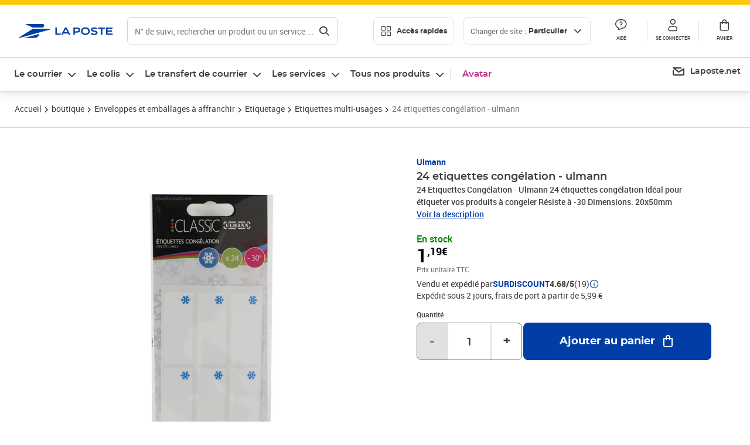

--- FILE ---
content_type: text/html; charset=utf-8
request_url: https://www.laposte.fr/boutique/24-etiquettes-congelation-ulmann/p/mp-500151275
body_size: 46602
content:
<!doctype html>
<html data-n-head-ssr lang="fr" data-n-head="%7B%22lang%22:%7B%22ssr%22:%22fr%22%7D%7D">
  <head >
    <meta data-n-head="ssr" charset="utf-8"><meta data-n-head="ssr" name="viewport" content="width=device-width, initial-scale=1"><meta data-n-head="ssr" charset="utf-8"><meta data-n-head="ssr" data-hid="og:site_name" property="og:site_name" content="La Poste"><meta data-n-head="ssr" data-hid="og:title" property="og:title" content="24 etiquettes congélation - ulmann - La Poste"><meta data-n-head="ssr" data-hid="description" name="description" content="24 Etiquettes Congélation - Ulmann  24 étiquettes congélation Idéal pour étiqueter vos produits à congeler  Résiste à -30  Dimensions: 20x50mm"><meta data-n-head="ssr" data-hid="og:description" property="og:description" content="24 Etiquettes Congélation - Ulmann  24 étiquettes congélation Idéal pour étiqueter vos produits à congeler  Résiste à -30  Dimensions: 20x50mm"><meta data-n-head="ssr" data-hid="og:type" property="og:type" content="website"><meta data-n-head="ssr" data-hid="og:url" property="og:url" content="https://www.laposte.fr/boutique/24-etiquettes-congelation-ulmann/p/mp-500151275"><meta data-n-head="ssr" data-hid="og:image" property="og:image" content="https://www.laposte.fr/ecom/occ/ecommerce/medias/sys_master/productsmedias/h1b/h4b/15320668471326/1200Wx1200H_mp-500151275_media/mp-500151275_media.jpg"><title>24 etiquettes congélation - ulmann - La Poste</title><script type="text/javascript" src="/ruxitagentjs_ICA7NVfhqrux_10327251022105625.js" data-dtconfig="rid=RID_-1757136547|rpid=1428295652|domain=laposte.fr|reportUrl=/rb_369fb591-0e3f-448f-8fd8-6b584dd807ff|app=54939d3ad3c86a3c|owasp=1|featureHash=ICA7NVfhqrux|xb=googleapis^bs.com^pstonly^bs.com^pbat^bs.bing^prealytics^bs.io^pgoogleadservices^bs.com^pfacebook^bs.com^pad^bs.doubleclick^bs.net^pgoogle^bs.com^pabtasty^bs.com|rdnt=1|uxrgce=1|cuc=s0stmckq|mdl=mdcc7=20|mel=100000|expw=1|md=mdcc1=bdocument.referrer,mdcc2=bnavigator.userAgent,mdcc3=dutm_source,mdcc4=dutm_medium,mdcc5=dutm_campaign,mdcc6=bproperties.user_logged,mdcc7=adiv[class*^e^dqNotification^dq],mdcc8=dq,mdcc9=bproperties.parcours,mdcc10=btc_vars.page_name,mdcc11=ah1.search__title span,mdcc12=a[data-test-id^e^dqproduct-detail-title^dq],mdcc13=btc_vars.si_cart_tax_free,mdcc14=btc_vars.si_cart_tax_included,mdcc15=adiv.tileGroup.payment__tile.tileGroup--horizontal.tileGroup--large--horizontal.tileGroup--default ^rb div.tile--wrapper.tile--checked ^rb div ^rb div ^rb div ^rb p,mdcc16=ap[class*^e^dqalertBloc^dq],mdcc17=btc_vars.user_id,mdcc18=bproperties.si_cart_products,mdcc19=btc_vars.si_order_id,mdcc20=btc_vars.si_cart_id,mdcc21=btc_vars.si_cart_quantity,mdcc22=a#nec-abtasty-notification-container,mdcc23=btc_vars.chapitre1,mdcc24=btc_vars.chapitre2,mdcc25=btc_vars.page_name,mdcc26=bproperties.site_level2,mdcc27=btc_vars.chapter1,mdcc28=btc_vars.new_page_name,mdcc29=btc_vars.is_pro,mdcc30=btc_vars.full_page_name|lastModification=1769013396683|mdp=mdcc14,mdcc18,mdcc19|tp=500,50,0|srbbv=2|agentUri=/ruxitagentjs_ICA7NVfhqrux_10327251022105625.js"></script><link data-n-head="ssr" rel="icon" type="image/x-icon" href="/ecom/favicon.ico"><link data-n-head="ssr" href="/ecom/_nuxt/node_modules/@lpel/phoenix-front-libraries-solaris/dist/fonts/Montserrat-Bold.3315de59.woff2" rel="preload" as="font" type="font/woff2" crossorigin="true"><link data-n-head="ssr" href="/ecom/_nuxt/node_modules/@lpel/phoenix-front-libraries-solaris/dist/fonts/Montserrat-Light.6f9be861.woff2" rel="preload" as="font" type="font/woff2" crossorigin="true"><link data-n-head="ssr" href="/ecom/_nuxt/node_modules/@lpel/phoenix-front-libraries-solaris/dist/fonts/Montserrat-Medium.618bb800.woff2" rel="preload" as="font" type="font/woff2" crossorigin="true"><link data-n-head="ssr" href="/ecom/_nuxt/node_modules/@lpel/phoenix-front-libraries-solaris/dist/fonts/Montserrat-Regular.96275b32.woff2" rel="preload" as="font" type="font/woff2" crossorigin="true"><link data-n-head="ssr" href="/ecom/_nuxt/node_modules/@lpel/phoenix-front-libraries-solaris/dist/fonts/Montserrat-Semi-Bold.de1701b1.woff2" rel="preload" as="font" type="font/woff2" crossorigin="true"><link data-n-head="ssr" data-hid="canonical" rel="canonical" href="https://www.laposte.fr/boutique/24-etiquettes-congelation-ulmann/p/mp-500151275"><script data-n-head="ssr">window.tc_vars = []</script><script data-n-head="ssr" type="application/ld+json">{"@context":"https://schema.org","@type":"Product","name":"24 etiquettes congélation - ulmann","description":"24 Etiquettes Congélation - Ulmann  24 étiquettes congélation Idéal pour étiqueter vos produits à congeler  Résiste à -30  Dimensions: 20x50mm\n","sku":"mp-500151275","image":["https://www.laposte.fr/ecom/occ/ecommerce/medias/sys_master/productsmedias/h1b/h4b/15320668471326/1200Wx1200H_mp-500151275_media/mp-500151275_media.jpg","https://www.laposte.fr/ecom/occ/ecommerce/medias/sys_master/productsmedias/h1b/h4b/15320668471326/1200Wx1200H_mp-500151275_media/mp-500151275_media.jpg"],"brand":{"@type":"Brand","name":"Ulmann"},"offers":{"@type":"Offer","priceCurrency":"EUR","price":"1.19","seller":{"@type":"Organization","name":"SURDISCOUNT"},"availability":"https://schema.org/InStock","itemCondition":"https://schema.org/NewCondition"},"aggregateRating":{"@type":"aggregateRating","ratingValue":4.68,"ratingCount":19},"gtin13":"3035267505101"}</script><link rel="stylesheet" href="/ecom/_nuxt/css/da75bd6.css"><link rel="stylesheet" href="/ecom/_nuxt/css/60f2aa1.css"><link rel="stylesheet" href="/ecom/_nuxt/css/86e357d.css"><link rel="stylesheet" href="/ecom/_nuxt/css/f3af2ce.css"><link rel="stylesheet" href="/ecom/_nuxt/css/20dcb8a.css"><link rel="stylesheet" href="/ecom/_nuxt/css/306672d.css"><link rel="stylesheet" href="/ecom/_nuxt/css/0b3682a.css"><link rel="stylesheet" href="/ecom/_nuxt/css/59c00ba.css"><link rel="stylesheet" href="/ecom/_nuxt/css/268ee08.css"><link rel="stylesheet" href="/ecom/_nuxt/css/1350d82.css">
  </head>
  <body >
    <div data-server-rendered="true" id="__nuxt"><!----><div id="__layout"><div><div class="notifications notifications--toast notifications--top-center" data-v-6fa5a924 data-v-52b26608></div> <div class="page"><div new-logo="true" data-fetch-key="data-v-1f6615fa:0" class="full pdp" data-v-0744e858 data-v-1f6615fa><a href="#main" target="_self" class="button full__skipLink visually-hidden-focusable button__mobile--small button__tablet--small button__desktop--small button--primary button--supernova" data-v-e0e8d712 data-v-0744e858><span class="button__wrapper" data-v-e0e8d712><!----><span class="button__label" data-v-e0e8d712> Aller au contenu de la page </span><span class="anim" data-v-e0e8d712></span><!----></span></a><div class="full__headerWrapper" data-v-0744e858><div class="header__wrap full__header" data-v-062470ac data-v-0744e858><div class="header__stick" data-v-062470ac><header role="banner" class="header" data-v-062470ac><div class="header__base headerFull" data-v-194ceb56 data-v-0744e858><button type="button" aria-label="Ouvrir le menu" class="burger header__burger--new headerFull__burger" data-v-3411d4c2 data-v-194ceb56><i class="icon icon--settings-burger-menu icon--regular icon--default" data-v-1028a809 data-v-3411d4c2><span class="visually-hidden" data-v-1028a809></span></i></button><div class="headerFull__logo" data-v-194ceb56><picture tabindex="0" role="'button'" class="logo logo--clickable logo--responsive logo--horizontal logo--medium header__logo--new" data-v-674dfebc data-v-194ceb56><!----><img src="[data-uri]" alt="Retour à l'accueil - La Poste" width="161" height="24" class="logo__image logo__image--horizontal logo__image--part" data-v-674dfebc></picture><!----></div><div class="header__content--new headerFull__content" data-v-194ceb56><div class="component component-SearchBox" data-v-194ceb56><div class="searchbox" data-v-e5dfda5c><button class="button searchbox__openBtn button--iconOnly button__mobile--small button__tablet--small button__desktop--small button--ghost button--darkgrey" data-v-e0e8d712 data-v-e5dfda5c><span class="button__wrapper" data-v-e0e8d712><i class="button__icon icon icon--search-loupe icon--regular icon--small" data-v-1028a809 data-v-e0e8d712><span class="visually-hidden" data-v-1028a809></span></i><span class="visually-hidden" data-v-e0e8d712>Rechercher</span><span class="anim" data-v-e0e8d712></span><!----></span></button><!----><div class="searchbox__wrapper" data-v-e5dfda5c><form class="searchboxInput" data-v-1cb9298c data-v-e5dfda5c><button type="button" class="searchboxInput__backBtn" data-v-1cb9298c><i class="icon icon--arrow-large-left icon--regular icon--default" data-v-1028a809 data-v-1cb9298c><span class="visually-hidden" data-v-1028a809></span></i></button><div class="searchboxInput__field" data-v-1cb9298c><div class="tooltip searchboxInput__tooltip" style="display:block;--tooltip-offset:8px;" data-v-6d7ab29d data-v-1cb9298c><div class="tooltip__trigger tooltip__trigger-- tooltip__trigger-- undefined" data-v-6d7ab29d><i class="searchboxInput__icon icon icon--search-loupe icon--regular icon--default" data-v-1028a809 data-v-1cb9298c><span class="visually-hidden" data-v-1028a809></span></i><label for="search" class="visually-hidden" data-v-6d7ab29d data-v-1cb9298c>Recherche</label><input id="search" name="search" type="text" autocomplete="off" placeholder="N° de suivi, rechercher un produit ou un service ...." value="" class="searchboxInput__input" data-v-6d7ab29d data-v-1cb9298c></div><div role="tooltip" class="tooltip__popper tooltip__popper--top tooltip__popper--default" style="display:block;top:inherit;right:inherit;bottom:calc(100% + 12px);left:50%;" data-v-6d7ab29d><i class="tooltip__arrow tooltip__arrow--top" style="--arrow-border-width:8px;" data-v-6d7ab29d></i> Merci de compléter pour lancer la recherche </div></div></div><div class="searchboxInput__actions" data-v-1cb9298c><div class="tooltip" style="display:inline-flex;--tooltip-offset:8px;" data-v-6d7ab29d data-v-1cb9298c><div class="tooltip__trigger tooltip__trigger--hover tooltip__trigger-- undefined" data-v-6d7ab29d><button type="button" class="searchboxInput__clear" data-v-6d7ab29d data-v-1cb9298c><i class="icon icon--action-close icon--regular icon--small" data-v-1028a809 data-v-1cb9298c><span class="visually-hidden" data-v-1028a809></span></i></button></div><div role="tooltip" class="tooltip__popper tooltip__popper--top tooltip__popper--default" style="display:block;top:inherit;right:inherit;bottom:calc(100% + 12px);left:50%;" data-v-6d7ab29d><i class="tooltip__arrow tooltip__arrow--top" style="--arrow-border-width:8px;" data-v-6d7ab29d></i> Effacer </div></div><span class="searchboxInput__separator" data-v-1cb9298c></span><div class="tooltip" style="display:inline-flex;--tooltip-offset:8px;" data-v-6d7ab29d data-v-1cb9298c><div class="tooltip__trigger tooltip__trigger--hover tooltip__trigger-- undefined" data-v-6d7ab29d><button class="button searchboxInput__search button--iconOnly button--noPadding button__mobile--small button__tablet--small button__desktop--small button--ghost button--darkgrey" data-v-e0e8d712 data-v-1cb9298c><span class="button__wrapper" data-v-e0e8d712><i class="button__icon icon icon--search-loupe icon--regular icon--small" data-v-1028a809 data-v-e0e8d712><span class="visually-hidden" data-v-1028a809></span></i><span class="visually-hidden" data-v-e0e8d712>Rechercher</span><span class="anim" data-v-e0e8d712></span><!----></span></button></div><div role="tooltip" class="tooltip__popper tooltip__popper--top tooltip__popper--default" style="display:block;top:inherit;right:inherit;bottom:calc(100% + 12px);left:50%;" data-v-6d7ab29d><i class="tooltip__arrow tooltip__arrow--top" style="--arrow-border-width:8px;" data-v-6d7ab29d></i> Rechercher </div></div></div></form><div class="searchbox__content" data-v-e5dfda5c><div class="searchbox__content-wrapper" data-v-e5dfda5c><!----></div></div></div></div></div><div class="component component-accesRapidesBanners" data-v-194ceb56><div class="quick header__quick" data-v-22e19230><button title="Accès rapides" class="button button__mobile--regular button__tablet--regular button__desktop--regular button--secondary button--darkgrey quick__button" data-v-e0e8d712 data-v-22e19230><span class="button__wrapper" data-v-e0e8d712><!----><span class="button__label" data-v-e0e8d712><i class="quick__icon icon icon--editing-display-grid-big icon--light icon--default" data-v-1028a809 data-v-22e19230><span class="visually-hidden" data-v-1028a809></span></i> Accès rapides </span><span class="anim" data-v-e0e8d712></span><!----></span></button><!----></div></div><div class="accessLinksBlock accessLinksBlock--header" data-v-708f3b3b data-v-194ceb56><button class="button button__mobile--regular button__tablet--regular button__desktop--regular button--ghost button--darkgrey accessLinksBlock__button" data-v-e0e8d712 data-v-708f3b3b><span class="button__wrapper" data-v-e0e8d712><!----><span class="button__label" data-v-e0e8d712> Changer de site : <span class="accessLinksBlock__type" data-v-e0e8d712 data-v-708f3b3b>Particulier</span><i class="accessLinksBlock__arrow icon icon--arrow-bottom icon--regular icon--small" data-v-1028a809 data-v-708f3b3b><span class="visually-hidden" data-v-1028a809></span></i></span><span class="anim" data-v-e0e8d712></span><!----></span></button><!----><!----><!----></div><!----></div><div class="headerFull__actions" data-v-194ceb56><a href="https://aide.laposte.fr" id="header-help-part" class="headerFull__button headerButton" data-v-5f100cb7 data-v-194ceb56><i class="headerButton__icon icon icon--action-help icon--light icon--default" data-v-1028a809 data-v-5f100cb7><span class="visually-hidden" data-v-1028a809></span></i><span class="headerButton__line" data-v-5f100cb7> Aide </span><!----></a><span aria-pressed="true" role="button" tabindex="0" class="headerFull__button headerButton" data-v-5f100cb7 data-v-194ceb56><i class="headerButton__icon icon icon--editing-profile icon--light icon--default" data-v-1028a809 data-v-5f100cb7><span class="visually-hidden" data-v-1028a809></span></i><span class="headerButton__line" data-v-5f100cb7> Se connecter </span><!----></span><span aria-pressed="true" role="button" tabindex="0" id="header-cart-button" class="headerFull__button headerButton" data-v-5f100cb7 data-v-7b5364ee data-v-194ceb56><span data-v-5f100cb7 data-v-7b5364ee><div class="loader headerCardButton__loader loader--vsmp" data-v-b1bce3a2 data-v-7b5364ee><svg viewBox="0 0 50 50" class="loader__circular" data-v-b1bce3a2><path d="M25,5A20.14,20.14,0,0,1,45,22.88a2.51,2.51,0,0,0,2.49,2.26h0A2.52,2.52,0,0,0,50,22.33a25.14,25.14,0,0,0-50,0,2.52,2.52,0,0,0,2.5,2.81h0A2.51,2.51,0,0,0,5,22.88,20.14,20.14,0,0,1,25,5Z" class="loader__path" data-v-b1bce3a2><animateTransform attributeName="transform" type="rotate" from="0 25 25" to="360 25 25" dur="0.7s" repeatCount="indefinite" data-v-b1bce3a2></animateTransform></path></svg></div></span><span class="headerCardButton__cartQty" style="display:none;" data-v-5f100cb7 data-v-7b5364ee> 0 </span><i class="headerButton__icon icon icon--cart-simple icon--light icon--default" data-v-1028a809 data-v-5f100cb7><span class="visually-hidden" data-v-1028a809></span></i><span class="headerButton__line" data-v-5f100cb7> Panier </span><!----></span><!----></div></div></header></div></div><nav aria-label="Menu de navigation" role="navigation" class="navbar" data-v-bfdf1a5e data-v-bfdf1a5e data-v-0744e858><!----><div class="navbar__body" data-v-bfdf1a5e><div class="accessLinksBlock accessLinksBlock--navbar" data-v-708f3b3b data-v-bfdf1a5e><button class="button button__mobile--regular button__tablet--regular button__desktop--regular button--ghost button--darkgrey accessLinksBlock__button" data-v-e0e8d712 data-v-708f3b3b><span class="button__wrapper" data-v-e0e8d712><!----><span class="button__label" data-v-e0e8d712> Changer de site : <span class="accessLinksBlock__type" data-v-e0e8d712 data-v-708f3b3b>Particulier</span><i class="accessLinksBlock__arrow icon icon--arrow-bottom icon--regular icon--small" data-v-1028a809 data-v-708f3b3b><span class="visually-hidden" data-v-1028a809></span></i></span><span class="anim" data-v-e0e8d712></span><!----></span></button><!----><div style="display:none;" data-v-708f3b3b data-v-708f3b3b><div class="accessLinksBlock__list" data-v-c79be128 data-v-708f3b3b><ul class="accessLinks accessLinks--full" data-v-c79be128><li data-v-c79be128><button class="accessLinks__item accessLinks__item--part accessLinks__item--active" data-v-c79be128><div class="accessLinks__picture accessLinks__picture--new" data-v-c79be128><!----><picture tabindex="0" role="link" class="logo logo--clickable logo--horizontal logo--xxsmall accessLinks__logo--new accessLinks__logo--part" data-v-674dfebc data-v-c79be128><!----><img src="[data-uri]" alt="La Poste" width="81" height="12" class="logo__image logo__image--horizontal logo__image--part" data-v-674dfebc></picture></div><div class="accessLinks__title" data-v-c79be128>Particulier</div><span class="accessLinks__check" data-v-c79be128><i class="icon icon--action-check icon--regular icon--default" data-v-1028a809 data-v-c79be128><span class="visually-hidden" data-v-1028a809></span></i></span></button></li><li data-v-c79be128><button class="accessLinks__item accessLinks__item--pro" data-v-c79be128><div class="accessLinks__picture accessLinks__picture--new" data-v-c79be128><!----><picture tabindex="0" role="link" class="logo logo--clickable logo--horizontal logo--xxsmall accessLinks__logo--new accessLinks__logo--pro" data-v-674dfebc data-v-c79be128><!----><img src="[data-uri]" alt="La Poste Pro" width="66" height="12" class="logo__image logo__image--horizontal logo__image--pro" data-v-674dfebc></picture></div><div class="accessLinks__title" data-v-c79be128>Professionnel</div><span class="accessLinks__check" data-v-c79be128><!----></span></button></li><li data-v-c79be128><button class="accessLinks__item accessLinks__item--business" data-v-c79be128><div class="accessLinks__picture accessLinks__picture--new" data-v-c79be128><!----><picture tabindex="0" role="link" class="logo logo--clickable logo--horizontal logo--xxsmall accessLinks__logo--new accessLinks__logo--business" data-v-674dfebc data-v-c79be128><!----><img src="[data-uri]" alt="La Poste Solution Business" width="56" height="12" class="logo__image logo__image--horizontal logo__image--business" data-v-674dfebc></picture></div><div class="accessLinks__title" data-v-c79be128>Entreprises&nbsp;et collectivités</div><span class="accessLinks__check" data-v-c79be128><!----></span></button></li><li data-v-c79be128><button class="accessLinks__item accessLinks__item--pro" data-v-c79be128><div class="accessLinks__picture accessLinks__picture--new" data-v-c79be128><!----><picture tabindex="0" role="link" class="logo logo--clickable logo--horizontal logo--xxsmall accessLinks__logo--new accessLinks__logo--pro" data-v-674dfebc data-v-c79be128><!----><img src="[data-uri]" alt="La Poste Pro" width="66" height="12" class="logo__image logo__image--horizontal logo__image--pro" data-v-674dfebc></picture></div><div class="accessLinks__title" data-v-c79be128>Buralistes</div><span class="accessLinks__check" data-v-c79be128><!----></span></button></li></ul></div></div><!----></div><!----><div class="component component-mobileAccesRapidesBanners"><div class="quickaccess quickaccess--open" data-v-3cd4e6dd><button class="quickaccess__title" data-v-3cd4e6dd> Accès rapides <i class="quickaccess__arrow icon icon--arrow-bottom icon--regular icon--small" data-v-1028a809 data-v-3cd4e6dd><span class="visually-hidden" data-v-1028a809></span></i></button><div class="quickaccess__content" data-v-3cd4e6dd><nav class="quick-access quickaccess__list" data-v-61143e7a data-v-3cd4e6dd><ul class="quick__list" data-v-61143e7a><li class="quick__item" data-v-61143e7a><!----><div class="quick__picture" data-v-61143e7a><picture class="quick__image" data-v-314b3fed data-v-61143e7a><img width="56" height="56" alt="" data-src="/ecom/occ/smartedit/medias/sys_master/images/h83/h80/14855023427614/icon_D_suivre-envoi/icon-D-suivre-envoi.svg" fetchpriority="low" class="lazyload lp-picture__full-width" data-v-314b3fed></picture></div><a href="https://www.laposte.fr/outils/suivre-vos-envois" class="quick__title" data-v-61143e7a> Suivre un colis ou un courrier </a></li><li class="quick__item" data-v-61143e7a><!----><div class="quick__picture" data-v-61143e7a><picture class="quick__image" data-v-314b3fed data-v-61143e7a><img width="56" height="56" alt="" data-src="/ecom/occ/smartedit/medias/sys_master/images/h99/h32/13028388470814/icon_D_localisateur/icon-D-localisateur.svg" fetchpriority="low" class="lazyload lp-picture__full-width" data-v-314b3fed></picture></div><a href="https://localiser.laposte.fr/" class="quick__title" data-v-61143e7a> Localiser La Poste </a></li><li class="quick__item" data-v-61143e7a><!----><div class="quick__picture" data-v-61143e7a><picture class="quick__image" data-v-314b3fed data-v-61143e7a><img width="56" height="56" alt="" data-src="/ecom/occ/smartedit/medias/sys_master/images/h9f/h73/13071716974622/icon_D_grille-tarifs/icon-D-grille-tarifs.svg" fetchpriority="low" class="lazyload lp-picture__full-width" data-v-314b3fed></picture></div><a href="https://www.laposte.fr/tarifs-postaux" class="quick__title" data-v-61143e7a> Consulter les tarifs </a></li><li class="quick__item" data-v-61143e7a><!----><div class="quick__picture" data-v-61143e7a><picture class="quick__image" data-v-314b3fed data-v-61143e7a><img width="56" height="56" alt=" " data-src="/ecom/occ/smartedit/medias/sys_master/images/h78/hde/13028381163550/icon_D_timbre/icon-D-timbre.svg" fetchpriority="low" class="lazyload lp-picture__full-width" data-v-314b3fed></picture></div><a href="https://www.laposte.fr/pp/c/timbres" class="quick__title" data-v-61143e7a> Acheter des timbres </a></li><li class="quick__item" data-v-61143e7a><!----><div class="quick__picture" data-v-61143e7a><picture class="quick__image" data-v-314b3fed data-v-61143e7a><img width="56" height="56" alt="" data-src="/ecom/occ/smartedit/medias/sys_master/images/hd2/h3c/13028388175902/icon_D_courrier-en-ligne/icon-D-courrier-en-ligne.svg" fetchpriority="low" class="lazyload lp-picture__full-width" data-v-314b3fed></picture></div><a href="https://www.laposte.fr/lettre-recommandee-en-ligne" class="quick__title" data-v-61143e7a> Envoyer un recommandé en ligne </a></li><li class="quick__item" data-v-61143e7a><!----><div class="quick__picture" data-v-61143e7a><picture class="quick__image" data-v-314b3fed data-v-61143e7a><img width="56" height="56" alt="" data-src="/ecom/occ/smartedit/medias/sys_master/images/hcf/hd6/14684476080158/icon_D_colissimo/icon-D-colissimo.svg" fetchpriority="low" class="lazyload lp-picture__full-width" data-v-314b3fed></picture></div><a href="https://www.laposte.fr/colissimo-en-ligne" class="quick__title" data-v-61143e7a> Envoyer un colis </a></li><li class="quick__item" data-v-61143e7a><!----><div class="quick__picture" data-v-61143e7a><picture class="quick__image" data-v-314b3fed data-v-61143e7a><img width="56" height="56" alt="" data-src="/ecom/occ/smartedit/medias/sys_master/images/hbc/h3a/13028389584926/icon_D_douanes/icon-D-douanes.svg" fetchpriority="low" class="lazyload lp-picture__full-width" data-v-314b3fed></picture></div><a href="https://www.laposte.fr/frais-droits-douane" class="quick__title" data-v-61143e7a> Payer les droits de douane </a></li><li class="quick__item" data-v-61143e7a><!----><div class="quick__picture" data-v-61143e7a><picture class="quick__image" data-v-314b3fed data-v-61143e7a><img width="56" height="56" alt="" data-src="/ecom/occ/smartedit/medias/sys_master/images/h70/hc5/13071717269534/icon_D_reex/icon-D-reex.svg" fetchpriority="low" class="lazyload lp-picture__full-width" data-v-314b3fed></picture></div><a href="/demenagement-absence" class="quick__title" data-v-61143e7a> Transférer son courrier </a></li><li class="quick__item" data-v-61143e7a><!----><div class="quick__picture" data-v-61143e7a><picture class="quick__image" data-v-314b3fed data-v-61143e7a><img width="56" height="56" alt="" data-src="/ecom/occ/smartedit/medias/sys_master/images/hb3/he3/14855022608414/icon_D_services-plus/icon-D-services-plus.svg" fetchpriority="low" class="lazyload lp-picture__full-width" data-v-314b3fed></picture></div><a href="/activation-de-services" class="quick__title" data-v-61143e7a> Activer mes Services Plus </a></li></ul><!----></nav></div></div></div><div class="component component-menuNavigationComponent"><nav role="navigation" aria-label="Navigation principale" data-v-d2aa8b20><ul class="mainMenu" data-v-d2aa8b20><li class="mainMenu__item" data-v-d2aa8b20><button id="nav-0" aria-controls="nav-p-0" aria-expanded="false" data-v-d2aa8b20> Le courrier </button><div id="nav-p-0" aria-labelledby="nav-0" class="mp" data-v-d2aa8b20><!----><!----></div></li><li class="mainMenu__item" data-v-d2aa8b20><button id="nav-1" aria-controls="nav-p-1" aria-expanded="false" data-v-d2aa8b20> Le colis </button><div id="nav-p-1" aria-labelledby="nav-1" class="mp" data-v-d2aa8b20><!----><!----></div></li><li class="mainMenu__item" data-v-d2aa8b20><button id="nav-2" aria-controls="nav-p-2" aria-expanded="false" data-v-d2aa8b20> Le transfert de courrier </button><div id="nav-p-2" aria-labelledby="nav-2" class="mp" data-v-d2aa8b20><!----><!----></div></li><li class="mainMenu__item" data-v-d2aa8b20><button id="nav-3" aria-controls="nav-p-3" aria-expanded="false" data-v-d2aa8b20> Les services </button><div id="nav-p-3" aria-labelledby="nav-3" class="mp" data-v-d2aa8b20><!----><!----></div></li><li class="mainMenu__item" data-v-d2aa8b20><button id="nav-4" aria-controls="nav-p-4" aria-expanded="false" data-v-d2aa8b20> Tous nos produits </button><div id="nav-p-4" aria-labelledby="nav-4" class="mp" data-v-d2aa8b20><!----><!----></div></li><li class="mainMenu__item mainMenu__item--event" data-v-d2aa8b20><a href="/pp/c/avatar" style="color:#c12e88;" data-v-d2aa8b20> Avatar </a></li></ul></nav></div><div class="component component-menuDirectLinksComponent"><ul role="menu" class="directLinks" data-v-ffaf0510><li role="menuitem" class="directLinks__item" data-v-ffaf0510><a href="https://laposte.net/accueil" class="directLinks__link" data-v-ffaf0510><i class="directLinks__icon icon icon--brands-lapostenet icon--regular icon--default" data-v-1028a809 data-v-ffaf0510><span class="visually-hidden" data-v-1028a809></span></i><span class="directLinks__label" data-v-ffaf0510>Laposte.net</span><i class="directLinks__arrow icon icon--arrow-external-link icon--regular icon--small" data-v-1028a809 data-v-ffaf0510><span class="visually-hidden" data-v-1028a809></span></i></a></li></ul></div></div></nav></div><div class="full__afterHeader" data-v-0744e858></div><div class="full__beforeBreadcrumb" data-v-0744e858></div><div class="full__breadcrumb" data-v-0744e858><div data-v-1f6615fa><nav aria-label="Fil d'ariane" class="breadcrumb" data-v-75eb1b95><ol class="breadcrumb__list" data-v-75eb1b95><li class="breadcrumb__item" data-v-75eb1b95><a href="/" class="breadcrumb__item__label" data-v-75eb1b95> Accueil </a></li><li class="breadcrumb__item" data-v-75eb1b95><a href="/boutique" class="breadcrumb__item__label" data-v-75eb1b95> boutique </a></li><li class="breadcrumb__item" data-v-75eb1b95><a href="/boutique/c/enveloppesetemballagesdexpedition" class="breadcrumb__item__label" data-v-75eb1b95>  Enveloppes et emballages à affranchir </a></li><li class="breadcrumb__item" data-v-75eb1b95><a href="/boutique/c/etiquetage" class="breadcrumb__item__label" data-v-75eb1b95> Etiquetage </a></li><li class="breadcrumb__item" data-v-75eb1b95><a href="/boutique/c/etiquettesmultiusages" class="breadcrumb__item__label" data-v-75eb1b95> Etiquettes multi-usages </a></li><li class="breadcrumb__item" data-v-75eb1b95><a href="/boutique/24-etiquettes-congelation-ulmann/p/mp-500151275" aria-current="page" class="breadcrumb__item__label" data-v-75eb1b95> 24 etiquettes congélation - ulmann </a></li></ol></nav> <script type="application/ld+json">{
  "@context": "https://schema.org",
  "@type": "BreadcrumbList",
  "itemListElement": [
    {
      "@type": "ListItem",
      "position": 1,
      "item": {
        "@id": "https://www.laposte.fr/",
        "name": "Accueil"
      }
    },
    {
      "@type": "ListItem",
      "position": 2,
      "item": {
        "@id": "https://www.laposte.fr/boutique",
        "name": "boutique"
      }
    },
    {
      "@type": "ListItem",
      "position": 3,
      "item": {
        "@id": "https://www.laposte.fr/boutique/c/enveloppesetemballagesdexpedition",
        "name": " Enveloppes et emballages à affranchir"
      }
    },
    {
      "@type": "ListItem",
      "position": 4,
      "item": {
        "@id": "https://www.laposte.fr/boutique/c/etiquetage",
        "name": "Etiquetage"
      }
    },
    {
      "@type": "ListItem",
      "position": 5,
      "item": {
        "@id": "https://www.laposte.fr/boutique/c/etiquettesmultiusages",
        "name": "Etiquettes multi-usages"
      }
    },
    {
      "@type": "ListItem",
      "position": 6,
      "item": {
        "@id": "https://www.laposte.fr/boutique/24-etiquettes-congelation-ulmann/p/mp-500151275",
        "name": "24 etiquettes congélation - ulmann"
      }
    }
  ]
}</script></div></div><main id="main" role="main" class="full__main" data-v-0744e858><div class="pdp__container" data-v-0744e858 data-v-1f6615fa><!----> <div class="pdp__content" data-v-0744e858 data-v-1f6615fa><!----> <div class="container" data-v-6d0ee6e1 data-v-1f6615fa><div class="pdp__top" data-v-6d0ee6e1 data-v-1f6615fa><div class="pdp__top__medias" data-v-6d0ee6e1 data-v-1f6615fa><div class="pictures pictures--m" data-v-6548f327 data-v-1f6615fa><!----> <div id="picturesImageContent" class="pictures__imageContent pictures__imageContent--unique" data-v-6548f327><div class="stickers" data-v-6548f327><!----></div> <div tabindex="0" role="button" class="zoomimage__image" data-v-6548f327><picture aria-hidden="true" data-v-314b3fed data-v-6548f327><source srcset="/ecom/occ/ecommerce/medias/sys_master/productsmedias/hf3/hb0/15320669323294/600Wx600H-WEBP_mp-500151275_media/mp-500151275_media.jpg" data-v-314b3fed><img width="544" height="544" alt="24 etiquettes congélation - ulmann" aria-hidden="true" src="/ecom/occ/ecommerce/medias/sys_master/productsmedias/hbb/ha6/15320669028382/600Wx600H_mp-500151275_media/mp-500151275_media.jpg" fetchpriority="high" class="lp-picture__full-width" data-v-314b3fed></picture></div> <!----> <!----> <div class="pictures__countIcon" data-v-6548f327><!----> <!----></div></div></div></div> <div class="pdp__top__buybox" data-v-6d0ee6e1 data-v-1f6615fa><div class="buyBox pdp__buybox" data-v-0413828a data-v-1f6615fa><div class="buyBox__sticky" style="top:15px;" data-v-0413828a><div class="buyBox__grid" data-v-0413828a><div class="buyBox__grid__top" data-v-0413828a><div class="badges" data-v-f14dc4d4 data-v-0413828a></div> <div id="product-detail-title" class="productTitle" data-v-1ec08804 data-v-0413828a><a href="/boutique/marque/marqueulmann" class="productTitle__brand productTitle__brand--small" data-v-1ec08804>Ulmann</a> <h1 data-test-id="product-detail-title" title="24 etiquettes congélation - ulmann" class="productTitle__text productTitle__text--large" data-v-1ec08804><span class="productTitle__link" data-v-1ec08804>
      24 etiquettes congélation - ulmann
    </span></h1></div> <div class="buyBox__description" data-v-0413828a><div class="buyBox__description__content" data-v-0413828a>24 Etiquettes Congélation - Ulmann  24 étiquettes congélation Idéal pour étiqueter vos produits à congeler  Résiste à -30  Dimensions: 20x50mm</div> <a href="#accordion_aproposDescription" class="buyBox__description__link" data-v-0413828a>
            Voir la description
          </a></div> <!----></div> <div class="buyBox__grid__left" data-v-0413828a><span data-test-id="Buybox_Statut_test" class="badge-status buyBox__stock badge-status--medium badge-status--success" data-v-01f3be62 data-v-0413828a><span class="badge-status__bullet badge-status__bullet--with-text" data-v-01f3be62></span>
  En stock
</span> <div class="buyBox__price" data-v-0413828a><div class="buyBox__productPrice productPrice productPrice--large productPrice--orientation-right" data-v-98fc94a4 data-v-0413828a><!----> <div data-test-id="Buybox_Prixfinal_test" class="productPrice__displayed-price" data-v-98fc94a4><span class="productPrice__displayed-price__units" data-v-98fc94a4>1</span><span class="productPrice__displayed-price__cents" data-v-98fc94a4>,19€</span></div></div> <div data-test-id="Buybox_mentionPrix_test" class="buyBox__price__info" data-v-0413828a>
            Prix unitaire TTC
            <!----></div></div> <!----> <div data-test-id="Buybox_Liv_test" class="soldBy" data-v-18a9ad1c data-v-0413828a><!----> <div class="soldBy__row" data-v-18a9ad1c><div class="soldBy__label" data-v-18a9ad1c>Vendu et expédié par</div> <div class="soldBy__shop" data-v-18a9ad1c><a href="/boutique/vendeur/surdiscount/2101" class="soldBy__link" data-v-18a9ad1c>SURDISCOUNT</a></div></div> <div class="soldBy__rating" data-v-18a9ad1c><span class="soldBy__note" data-v-18a9ad1c>4.68/5</span> <span data-v-18a9ad1c>(19)</span></div> <div tabindex="0" role="button" class="soldBy__help" data-v-18a9ad1c><i aria-label="Besoin d'aide pour choisir ?" class="soldBy__help__icon icon icon--action-information icon--regular icon--small" data-v-1028a809 data-v-18a9ad1c><span class="visually-hidden" data-v-1028a809></span></i></div></div> <div class="buyBox__delivery productDelivery productDelivery--context-buybox" data-v-b7c4a65e data-v-0413828a><span data-test-id="Buybox_Liv_test" class="productDelivery__info" data-v-b7c4a65e>Expédié sous 2 jours, frais de port à partir de 5,99 € </span><!----></div></div> <div class="buyBox__grid__right" data-v-0413828a><!----></div> <div class="buyBox__grid__bottom" data-v-0413828a><div class="buyBox__addToCart" data-v-0413828a><div data-test-id="Buybox_Quantite_test" class="numberField buyBox__addToCart__qty numberField--quiet" data-v-0413828a><label for="quantityField" class="numberField__label numberField__label--outside">Quantité </label><div class="numberField__inner"><button aria-label="Diminuer la quantité de un" disabled="disabled" class="numberField__btn--less numberField__btn numberField__btn--disabled"> - </button><input type="number" id="quantityField" min="1" max="37" maxlength="4" value="1" class="numberField__input"><button aria-label="Augmenter la quantité de un" class="numberField__btn--more numberField__btn"> + </button></div><!----><!----><!----></div> <div class="buyBox__addToCart__cta" data-v-0413828a><button data-test-id="Buybox_AddtoCard_test" class="button button--iconReverse button__mobile--large button__tablet--large button__desktop--large button--primary button--default" data-v-e0e8d712 data-v-0413828a><span class="button__wrapper" data-v-e0e8d712><i class="button__icon icon icon--cart-simple icon--regular icon--big" data-v-1028a809 data-v-e0e8d712><span class="visually-hidden" data-v-1028a809></span></i><span class="button__label" data-v-e0e8d712>Ajouter au panier</span><span class="anim" data-v-e0e8d712></span><!----></span></button> <!----></div></div> <!----> <div class="buyBox__warranty" data-v-0413828a><!----></div> <!----></div></div></div></div></div> <div class="pdp__top__infos" data-v-6d0ee6e1 data-v-1f6615fa><section class="additionalInformations" data-v-0b40e81e data-v-1f6615fa><div class="lp-accordionGroup lp-accordionGroup--no-space" data-v-b1722880 data-v-0b40e81e><div data-test-id="Apropos_Description_test" class="lp-accordion additionalInformations__accordion lp-accordion--medium lp-accordion--default lp-accordion--transparent lp-accordion--isActive" data-v-2251b10c data-v-0b40e81e><h2 class="lp-accordion__title" data-v-2251b10c><button aria-expanded="true" aria-controls="accordion_content_aproposDescription" id="accordion_aproposDescription" tabindex="0" class="lp-accordion__header" data-v-2251b10c><!---->Description<i class="lp-accordion__arrow-icon icon icon--arrow-bottom icon--regular icon--default" data-v-1028a809 data-v-2251b10c><span class="visually-hidden" data-v-1028a809></span></i></button></h2><div role="region" id="accordion_content_aproposDescription" aria-labelledby="accordion_aproposDescription" data-v-2251b10c data-v-2251b10c><div class="lp-accordion__content" data-v-2251b10c><div data-v-0b40e81e><!----> <div class="informations" data-v-0b40e81e><p data-test-id="Detail_Reference_test" class="informations__ean" data-v-0b40e81e>
            ID 3035267505101
          </p> <!----> <!----> <!----> <!----></div> <div data-v-0b40e81e><p>24 Etiquettes Congélation - Ulmann  24 étiquettes congélation Idéal pour étiqueter vos produits à congeler  Résiste à -30  Dimensions: 20x50mm</p>
</div> <!----></div></div></div></div> <div data-test-id="Apropos_Caracteristiques_test" class="lp-accordion additionalInformations__accordion lp-accordion--medium lp-accordion--default lp-accordion--transparent" data-v-2251b10c data-v-0b40e81e><h2 class="lp-accordion__title" data-v-2251b10c><button aria-expanded="false" aria-controls="accordion_content_undefined" id="accordion_undefined" tabindex="0" class="lp-accordion__header" data-v-2251b10c><!---->
        Caractéristiques
      <i class="lp-accordion__arrow-icon icon icon--arrow-bottom icon--regular icon--default" data-v-1028a809 data-v-2251b10c><span class="visually-hidden" data-v-1028a809></span></i></button></h2><div role="region" id="accordion_content_undefined" aria-labelledby="accordion_undefined" style="display:none;" data-v-2251b10c data-v-2251b10c><div class="lp-accordion__content" data-v-2251b10c><div data-v-0b40e81e><dl data-v-0b40e81e><div data-v-0b40e81e><dt data-v-0b40e81e>Etat</dt> <dd data-v-0b40e81e>Neuf</dd></div><div data-v-0b40e81e><dt data-v-0b40e81e>Marque</dt> <dd data-v-0b40e81e><a href="/boutique/marque/marqueulmann" data-v-0b40e81e>Ulmann</a></dd></div><div data-v-0b40e81e><dt data-v-0b40e81e>Lot de</dt> <dd data-v-0b40e81e>24</dd></div><div data-v-0b40e81e><dt data-v-0b40e81e>Ean</dt> <dd data-v-0b40e81e>3035267505101</dd></div></dl></div></div></div></div> <!----> <!----> <!----> <!----> <!----> <!----> <!----></div></section></div></div></div> <div class="pdp__offers-section" data-v-0744e858 data-v-1f6615fa><div class="container" data-v-6d0ee6e1 data-v-1f6615fa><!----></div></div> <div class="container" data-v-6d0ee6e1 data-v-1f6615fa><div class="pdp__afterContent" data-v-6d0ee6e1 data-v-1f6615fa><div class="component component-clone_Carouselproduits-T2S-fiche-produit-part_00072041" data-v-6d0ee6e1><div data-reco-id="a7d3d68f-b255-41b0-b6c2-59821bee0096" data-fetch-key="data-v-30191d7d:0" class="productCarousel productCarousel--carousel productCarousel--margin-top-medium" style="display:none;" data-v-30191d7d><!----></div></div><div class="component component-Carouselproduits-T2S-fiche-produit-part" data-v-6d0ee6e1><div data-reco-id="0981c929-ea0e-4f53-8980-19dc2483b4ed" data-fetch-key="data-v-30191d7d:1" class="productCarousel productCarousel--carousel productCarousel--margin-top-medium" style="display:none;" data-v-30191d7d><!----></div></div></div></div></div> <!----> <!----> <!----> <!----></div></main><div class="full__beforeFooter" data-v-0744e858><!----> </div><footer role="contentinfo" class="footer full__footer footer--default" data-v-3a31c138 data-v-0744e858><div class="footer__main-content" data-v-3a31c138><!----><div class="component component-EngagementsSimpleBanners" data-v-3a31c138><section class="engagement" data-v-1cfbf6ce><h2 class="footer__title" data-v-1cfbf6ce>Nos Engagements</h2><div class="engagement__content" data-v-1cfbf6ce><picture class="engagement__picture" data-v-314b3fed data-v-1cfbf6ce><img width="56" height="0" alt="" data-src="/ecom/occ/smartedit/medias/?context=bWFzdGVyfGNtc3wxNzI4fGltYWdlL3BuZ3xhRFE1TDJoaU9TODVPVGczTVRFMk1qQTBNRFl5fDRkNWJjNzRhMjVmNDA4ZjY2MzFiOTkyZjIwN2EzMTlhOGRkMzhmYWJhZGM2NTk0MTZkMGNkOGVlM2NjMzM2OGU" fetchpriority="low" class="lazyload lp-picture__full-width" data-v-314b3fed></picture><p class="engagement__details" data-v-1cfbf6ce><a href="https://localiser.laposte.fr/" class="engagement__title" data-v-1cfbf6ce> Proche de vous </a><span class="engagement__subtitle" data-v-1cfbf6ce> Localiser un bureau de poste </span></p></div><div class="engagement__content" data-v-1cfbf6ce><picture class="engagement__picture" data-v-314b3fed data-v-1cfbf6ce><img width="56" height="0" alt="" data-src="/ecom/occ/smartedit/medias/sys_master/root/h20/hd8/10576796647454/cadenas-01%20(1)/cadenas-01-1-.svg" fetchpriority="low" class="lazyload lp-picture__full-width" data-v-314b3fed></picture><p class="engagement__details" data-v-1cfbf6ce><a href="/conseils-pratiques/moyens-de-paiement-la-poste-en-ligne" class="engagement__title" data-v-1cfbf6ce> Paiements 100% sécurisés </a><span class="engagement__subtitle" data-v-1cfbf6ce>  </span></p></div><div class="engagement__content" data-v-1cfbf6ce><picture class="engagement__picture" data-v-314b3fed data-v-1cfbf6ce><img width="56" height="0" alt="" data-src="/ecom/occ/smartedit/medias/?context=bWFzdGVyfGNtc3w5MzJ8aW1hZ2UvcG5nfGFHWXdMMmhpWWk4NU9UZzNNVEUyTVRjeE1qazB8ZTNkZDc0YWRlMDFkMWU1YjZkZjUyYzBiYmVlY2I3MjA4OGQ4Y2FkMGUwYmZlNTJhNDhmMDQxMGE5ZGU4YTNjMg" fetchpriority="low" class="lazyload lp-picture__full-width" data-v-314b3fed></picture><p class="engagement__details" data-v-1cfbf6ce><a href="https://www.laposte.fr/livraison" class="engagement__title" data-v-1cfbf6ce> Livraison offerte dès 25€ d'achat </a><span class="engagement__subtitle" data-v-1cfbf6ce> Hors livres et hors produits marketplace </span></p></div></section></div><div class="component component-FooterRowApps" data-v-3a31c138><div class="row" data-v-59f18037 data-v-2532f192><div class="app" data-v-0e2e1066 data-v-2532f192><div class="footer__head" data-v-0e2e1066><h2 class="footer__title" data-v-0e2e1066>Applications La Poste</h2></div><a href="https://play.google.com/store/apps/details?id=fr.laposte.lapostemobile" class="app__link" data-v-0e2e1066><picture class="app__img" data-v-314b3fed data-v-0e2e1066><img width="135" height="40" alt="Disponible sur Google Play - Nouvelle fenêtre" data-src="/ecom/occ/smartedit/medias/sys_master/cms/h13/h11/9987171123230/Playstore/Playstore.svg" fetchpriority="low" class="lazyload lp-picture__full-width" data-v-314b3fed></picture></a><a href="https://apps.apple.com/fr/app/la-poste-colis-courrier/id431602927" class="app__link" data-v-0e2e1066><picture class="app__img" data-v-314b3fed data-v-0e2e1066><img width="135" height="40" alt="" data-src="/ecom/occ/smartedit/medias/sys_master/cms/h6c/h0e/9987171090462/appstore/appstore.svg" fetchpriority="low" class="lazyload lp-picture__full-width" data-v-314b3fed></picture></a></div><a href="https://www.laposte.fr/apps-mobiles" title="Toutes nos applications" target="_blank" class="app__all" data-v-1e85b202 data-v-2532f192> Toutes nos applications </a><div class="connected" data-v-6f05cc1e data-v-2532f192><h2 class="connected__title" data-v-6f05cc1e><button tabindex="-1" class="connected__head" data-v-6f05cc1e> Restons connectés <i class="footer__toggle icon icon--arrow-bottom icon--regular icon--default" data-v-1028a809 data-v-6f05cc1e><span class="visually-hidden" data-v-1028a809></span></i></button></h2><ul class="connected__list" data-v-6f05cc1e><li data-v-6f05cc1e><a target="_blank" href="https://fr.linkedin.com/company/la-poste-groupe" title="Linkedin - nouvelle fenêtre" aria-label="Linkedin" class="connected__link" data-v-6f05cc1e><i class="icon icon--brands-linkedin icon--regular icon--default" data-v-1028a809 data-v-6f05cc1e><span class="visually-hidden" data-v-1028a809></span></i><span class="visually-hidden" data-v-6f05cc1e>Linkedin</span></a></li><li data-v-6f05cc1e><a target="_blank" href="https://www.instagram.com/laposte/" title="Instagram - nouvelle fenêtre" aria-label="Instagram" class="connected__link" data-v-6f05cc1e><i class="icon icon--brands-instagram icon--regular icon--default" data-v-1028a809 data-v-6f05cc1e><span class="visually-hidden" data-v-1028a809></span></i><span class="visually-hidden" data-v-6f05cc1e>Instagram</span></a></li><li data-v-6f05cc1e><a target="_blank" href="https://x.com/lisalaposte" title="X - nouvelle fenêtre" aria-label="X" class="connected__link" data-v-6f05cc1e><i class="icon icon--brands-x icon--regular icon--default" data-v-1028a809 data-v-6f05cc1e><span class="visually-hidden" data-v-1028a809></span></i><span class="visually-hidden" data-v-6f05cc1e>X</span></a></li><li data-v-6f05cc1e><a target="_blank" href="https://www.tiktok.com/@laposte" title="Tiktok - nouvelle fenêtre" aria-label="Tiktok" class="connected__link" data-v-6f05cc1e><i class="icon icon--brands-tiktok icon--regular icon--default" data-v-1028a809 data-v-6f05cc1e><span class="visually-hidden" data-v-1028a809></span></i><span class="visually-hidden" data-v-6f05cc1e>Tiktok</span></a></li><li data-v-6f05cc1e><a target="_blank" href="https://www.facebook.com/laposte" title="Facebook - nouvelle fenêtre" aria-label="Facebook" class="connected__link" data-v-6f05cc1e><i class="icon icon--brands-facebook icon--regular icon--default" data-v-1028a809 data-v-6f05cc1e><span class="visually-hidden" data-v-1028a809></span></i><span class="visually-hidden" data-v-6f05cc1e>Facebook</span></a></li><li data-v-6f05cc1e><a target="_blank" href="https://www.youtube.com/user/laposte" title="Youtube - nouvelle fenêtre" aria-label="Youtube" class="connected__link" data-v-6f05cc1e><i class="icon icon--brands-youtube icon--regular icon--default" data-v-1028a809 data-v-6f05cc1e><span class="visually-hidden" data-v-1028a809></span></i><span class="visually-hidden" data-v-6f05cc1e>Youtube</span></a></li><li data-v-6f05cc1e><a target="_blank" href="https://www.threads.net/@laposte?hl=fr" title="Threads - nouvelle fenêtre" aria-label="Threads" class="connected__link" data-v-6f05cc1e><i class="icon icon--brands-threads icon--regular icon--default" data-v-1028a809 data-v-6f05cc1e><span class="visually-hidden" data-v-1028a809></span></i><span class="visually-hidden" data-v-6f05cc1e>Threads</span></a></li></ul></div></div></div><div class="component component-LpelFooterNavigationComponent" data-v-3a31c138><section class="headings" data-v-4b94166a><ul class="headings__list" data-v-4b94166a><li class="heading headings__item" data-v-7f42f700 data-v-4b94166a><h2 class="heading__title" data-v-7f42f700><button tabindex="-1" class="heading__head" data-v-7f42f700> Nos Services <i class="heading__arrow icon icon--arrow-bottom icon--regular icon--default" data-v-1028a809 data-v-7f42f700><span class="visually-hidden" data-v-1028a809></span></i></button></h2><ul class="heading__list" data-v-7f42f700><li class="heading__item" data-v-7f42f700><a href="/envoi-courrier-en-ligne" target="_self" class="heading__link" data-v-7f42f700> Envoyer sans vous déplacer </a></li></ul></li><li class="heading headings__item" data-v-7f42f700 data-v-4b94166a><h2 class="heading__title" data-v-7f42f700><button tabindex="-1" class="heading__head" data-v-7f42f700> Nos Produits <i class="heading__arrow icon icon--arrow-bottom icon--regular icon--default" data-v-1028a809 data-v-7f42f700><span class="visually-hidden" data-v-1028a809></span></i></button></h2><ul class="heading__list" data-v-7f42f700><li class="heading__item" data-v-7f42f700><a href="/boutique/acheter-enveloppes" target="_self" class="heading__link" data-v-7f42f700> Enveloppes </a></li></ul></li><li class="heading headings__item" data-v-7f42f700 data-v-4b94166a><h2 class="heading__title" data-v-7f42f700><button tabindex="-1" class="heading__head" data-v-7f42f700> Nos Tarifs <i class="heading__arrow icon icon--arrow-bottom icon--regular icon--default" data-v-1028a809 data-v-7f42f700><span class="visually-hidden" data-v-1028a809></span></i></button></h2><ul class="heading__list" data-v-7f42f700><li class="heading__item" data-v-7f42f700><a href="/produits/article/tarifs-consulter-le-catalogue-integral" target="_self" class="heading__link" data-v-7f42f700> Tarifs postaux | Catalogue intégral </a></li></ul></li><li class="heading headings__item" data-v-7f42f700 data-v-4b94166a><h2 class="heading__title" data-v-7f42f700><button tabindex="-1" class="heading__head" data-v-7f42f700> La Poste vous accompagne <i class="heading__arrow icon icon--arrow-bottom icon--regular icon--default" data-v-1028a809 data-v-7f42f700><span class="visually-hidden" data-v-1028a809></span></i></button></h2><ul class="heading__list" data-v-7f42f700><li class="heading__item" data-v-7f42f700><a href="https://aide.laposte.fr/" target="_self" class="heading__link" data-v-7f42f700> Aides et contact </a></li></ul></li></ul></section></div><div class="component component-FooterRowCopyright" data-v-3a31c138><div class="row" data-v-59f18037 data-v-2532f192><div class="footer__site" data-v-4d4825af data-v-2532f192><picture class="logo" data-v-314b3fed data-v-4d4825af><img width="190" height="105" alt="La poste" data-src="/ecom/occ/smartedit/medias/?context=bWFzdGVyfGNtc3wzNTM2fGltYWdlL3BuZ3xhR1l6TDJoaU9DODVPVGczTVRFMk1qTTJPRE13fDBiNzQxNmNjNDcyNTBiZmFlYjYwNzAxOTg0OGUzMmIzZDNhODAwY2M4NzU1ZjI5YmNjZjkzZDBkNjNlMDg0MGE" fetchpriority="low" class="lazyload lp-picture__full-width" data-v-314b3fed></picture><p class="footer__copyright" data-v-4d4825af></p></div><div class="footer__bottom-content" data-v-5fdd93fd data-v-2532f192><div class="footer__text footer__text--new-logo" data-v-5fdd93fd><a href="https://www.laposte.fr/le-groupe">Accédez ici aux différents sites de La Poste Groupe</a></div><div class="footer__bottom-upper" data-v-5fdd93fd><ul class="external-links" data-v-5fdd93fd><li class="pros__item external-links__item" data-v-5fdd93fd><a target="_blank" href="https://www.laposte.fr/professionnel" class="external-links__link" data-v-5fdd93fd>Professionnels</a></li><li class="pros__item external-links__item" data-v-5fdd93fd><a target="_blank" href="https://www.laposte.fr/entreprise-collectivites" class="external-links__link" data-v-5fdd93fd>Entreprises et Collectivités</a></li><li class="pros__item external-links__item" data-v-5fdd93fd><a target="_self" href="https://www.laposte.fr/le-groupe" class="external-links__link" data-v-5fdd93fd>La Poste Groupe</a></li><li class="pros__item external-links__item" data-v-5fdd93fd><a target="_self" href="https://www.laposterecrute.fr/recherche-offres" class="external-links__link" data-v-5fdd93fd>La Poste recrute</a></li></ul><!----></div><div class="footer__bottom-lower" data-v-5fdd93fd><i tabindex="0" aria-label="Retour en haut" class="back icon icon--arrow-large-up icon--regular icon--default" data-v-1028a809 data-v-5fdd93fd><span class="visually-hidden" data-v-1028a809></span></i><div class="footer__bottom-logo" data-v-5fdd93fd><picture tabindex="0" role="link" class="logo logo--clickable logo--horizontal logo--large" data-v-674dfebc data-v-5fdd93fd><!----><img src="[data-uri]" alt="La Poste, aller à l'accueil" width="215" height="32" class="logo__image logo__image--horizontal logo__image--part" data-v-674dfebc></picture><!----></div><nav role="navigation" aria-label="Navigation de bas de page" data-v-5fdd93fd><ul class="links" data-v-5fdd93fd><li class="links__item" data-v-5fdd93fd><a target="_blank" href="/plan-du-site" class="links__link" data-v-5fdd93fd> Plan du site </a></li><li class="links__item" data-v-5fdd93fd><a target="_blank" href="https://www.laposte.fr/accessibilite-particuliers" class="links__link" data-v-5fdd93fd> Accessibilité : partiellement conforme </a></li><li class="links__item" data-v-5fdd93fd><a target="_blank" href="/conditions-contractuelles" class="links__link" data-v-5fdd93fd> Conditions contractuelles </a></li><li class="links__item" data-v-5fdd93fd><a target="_blank" href="https://www.laposte.fr/mentions-legales" class="links__link" data-v-5fdd93fd> Mentions légales </a></li><li class="links__item" data-v-5fdd93fd><a target="_blank" href="https://www.laposte.fr/politique-de-protection-des-donnees" class="links__link" data-v-5fdd93fd> Données personnelles et cookies </a></li><!----></ul></nav></div></div></div></div></div></footer></div></div></div></div></div><script>window.__NUXT__=(function(a,b,c,d,e,f,g,h,i,j,k,l,m,n,o,p,q,r,s,t,u,v,w,x,y,z,A,B,C,D,E,F,G,H,I,J,K,L,M,N,O,P,Q,R,S,T,U,V,W,X,Y,Z,_,$,aa,ab,ac,ad,ae,af,ag,ah,ai,aj,ak,al,am,an,ao,ap,aq,ar,as,at,au,av,aw,ax,ay,az,aA,aB,aC,aD,aE,aF,aG,aH,aI,aJ,aK,aL,aM,aN,aO,aP,aQ,aR,aS,aT,aU,aV,aW,aX,aY,aZ,a_,a$,ba,bb,bc,bd,be,bf,bg,bh,bi,bj,bk,bl,bm,bn,bo,bp,bq,br,bs,bt,bu,bv,bw,bx,by,bz,bA,bB,bC,bD,bE,bF,bG,bH,bI,bJ,bK,bL,bM,bN,bO,bP,bQ,bR,bS,bT,bU,bV,bW,bX,bY,bZ,b_,b$,ca,cb,cc,cd,ce,cf,cg,ch,ci,cj,ck,cl,cm,cn,co,cp,cq,cr,cs,ct,cu,cv,cw,cx,cy,cz,cA,cB,cC,cD,cE,cF,cG,cH,cI,cJ,cK,cL,cM,cN,cO,cP,cQ,cR,cS,cT,cU,cV,cW,cX,cY,cZ,c_,c$,da,db,dc,dd,de,df,dg,dh,di,dj,dk,dl,dm,dn,do0,dp,dq,dr,ds,dt,du,dv,dw,dx,dy,dz,dA,dB,dC,dD,dE,dF,dG,dH,dI,dJ,dK,dL,dM,dN,dO,dP,dQ,dR,dS,dT,dU,dV,dW,dX,dY,dZ,d_,d$,ea,eb,ec,ed,ee,ef,eg,eh,ei,ej,ek,el,em,en,eo,ep,eq,er,es,et,eu,ev,ew,ex,ey,ez,eA,eB,eC,eD,eE,eF,eG,eH,eI,eJ,eK,eL,eM,eN,eO,eP,eQ,eR,eS,eT,eU,eV,eW,eX,eY,eZ,e_,e$,fa,fb,fc,fd,fe,ff,fg,fh,fi,fj,fk,fl,fm,fn,fo,fp,fq,fr,fs,ft,fu,fv,fw,fx,fy,fz,fA,fB,fC,fD,fE,fF,fG,fH,fI,fJ,fK,fL,fM,fN,fO,fP,fQ,fR,fS,fT,fU,fV,fW,fX,fY,fZ,f_,f$,ga,gb,gc,gd,ge,gf,gg,gh,gi,gj,gk,gl,gm,gn,go,gp,gq,gr,gs,gt,gu,gv,gw,gx,gy,gz,gA,gB,gC,gD,gE,gF,gG,gH,gI,gJ,gK,gL,gM,gN,gO,gP,gQ,gR,gS,gT,gU,gV,gW,gX,gY,gZ,g_,g$,ha,hb,hc,hd,he,hf,hg,hh,hi,hj,hk,hl,hm,hn,ho,hp,hq,hr,hs,ht,hu,hv,hw,hx,hy,hz,hA,hB,hC,hD,hE,hF,hG,hH,hI,hJ,hK,hL,hM,hN,hO,hP,hQ,hR,hS,hT,hU,hV,hW,hX,hY,hZ,h_,h$,ia,ib,ic,id,ie,if0,ig,ih,ii,ij,ik,il,im,in0,io,ip,iq,ir,is,it,iu,iv,iw,ix,iy,iz,iA,iB,iC,iD,iE,iF,iG,iH,iI,iJ,iK,iL,iM,iN,iO,iP,iQ,iR,iS,iT,iU,iV,iW,iX,iY,iZ,i_,i$,ja,jb,jc,jd,je,jf,jg,jh,ji,jj,jk,jl,jm,jn,jo,jp,jq,jr,js,jt,ju,jv,jw,jx,jy,jz,jA,jB,jC,jD,jE,jF,jG,jH,jI,jJ,jK,jL,jM,jN,jO,jP,jQ,jR,jS,jT,jU,jV,jW,jX,jY,jZ,j_,j$,ka,kb,kc,kd,ke,kf,kg,kh,ki,kj,kk,kl,km,kn,ko,kp,kq,kr,ks,kt,ku,kv,kw,kx,ky,kz,kA,kB,kC,kD,kE,kF,kG,kH){bg.uid="productDetails";bg.uuid="eyJpdGVtSWQiOiJwcm9kdWN0RGV0YWlscyIsImNhdGFsb2dJZCI6ImxwZWxQYXJ0Q29udGVudENhdGFsb2ciLCJjYXRhbG9nVmVyc2lvbiI6Ik9ubGluZSJ9";bg.type="ProductPage";bg.title="Product Details";bg.description=a;bg.categoryName=a;bg.template={name:"TemplatePdp",props:{}};bg.robots={noIndex:b,noFollow:b};bg.meta={title:a,description:a,image:a,canonicalUrl:a};bg.slots=[{name:"PdpAdditionalInformations",smartEditMeta:e,components:[]},{name:"AfterContent",smartEditMeta:e,components:[{id:"clone_Carouselproduits-T2S-fiche-produit-part_00072041",name:bh,smartEditMeta:e,props:{title:"Nos clients ont aussi consulté",titleTag:bi,productsCodes:bj,categoriesCodes:a,enableAbTasty:h,abTastyRecommendationId:"a7d3d68f-b255-41b0-b6c2-59821bee0096",lazyLoad:b,fetchPriority:b,viewType:bk,marginBottom:g,marginTop:bl,webaData:{webaAutopromoCategory:a,webaAutopromoFormat:bm,webaAutopromoGamme:a,webaAutopromoName:"Carouselproduits-Abtasty-dernierspagesvues",webaTypeAnimation:a,webaAutopromoUsage:a}},slots:{}},{id:"Carouselproduits-T2S-fiche-produit-part",name:bh,smartEditMeta:e,props:{title:"Vous pourriez également aimer",titleTag:bi,productsCodes:bj,categoriesCodes:a,enableAbTasty:h,abTastyRecommendationId:"0981c929-ea0e-4f53-8980-19dc2483b4ed",lazyLoad:b,fetchPriority:b,viewType:bk,marginBottom:g,marginTop:bl,webaData:{webaAutopromoCategory:a,webaAutopromoFormat:bm,webaAutopromoGamme:a,webaAutopromoName:"Carouselproduits-ABTasty-produits-similaires",webaTypeAnimation:a,webaAutopromoUsage:a}},slots:{}}]},{name:"AfterHeader",smartEditMeta:e,components:[]},{name:"Navigation",smartEditMeta:e,components:[{id:"mobileAccesRapidesBanners",name:"QuickAccess",smartEditMeta:e,props:{title:bn,quickList:[{new:b,title:bo,link:bp,image:{defaultSource:{url:bq,alt:f,code:br,mimeType:i},otherSources:[]}},{new:b,title:y,link:at,image:{defaultSource:{url:bs,alt:f,code:bt,mimeType:i},otherSources:[]}},{new:b,title:bu,link:bv,image:{defaultSource:{url:bw,alt:f,code:bx,mimeType:i},otherSources:[]}},{new:b,title:by,link:bz,image:{defaultSource:{url:bA,alt:bB,code:bC,mimeType:i},otherSources:[]}},{new:b,title:N,link:bD,image:{defaultSource:{url:bE,alt:f,code:bF,mimeType:i},otherSources:[]}},{new:b,title:bG,link:bH,image:{defaultSource:{url:bI,alt:f,code:bJ,mimeType:i},otherSources:[]}},{new:b,title:bK,link:bL,image:{defaultSource:{url:bM,alt:f,code:bN,mimeType:i},otherSources:[]}},{new:b,title:au,link:av,image:{defaultSource:{url:bO,alt:f,code:bP,mimeType:i},otherSources:[]}},{new:b,title:v,link:I,image:{defaultSource:{url:bQ,alt:f,code:bR,mimeType:i},otherSources:[]}}]},slots:{}},{id:"menuNavigationComponent",name:"MainMenu",smartEditMeta:e,props:{eventItem:[{children:[],entries:[{textColor:bS,url:"\u002Fpp\u002Fc\u002Favatar",linkName:bT,target:b,type:"CMSEventLinkComponent"}],icon:a,title:bT,background:a,color:bS}],items:[{children:[{children:[{children:[{children:[],entries:[{url:J,linkName:bU,target:b,type:d}],icon:a,title:bU,background:a,color:a},{children:[],entries:[{url:aw,linkName:"Commander des timbres de collection",target:b,type:d}],icon:a,title:"Commander des beaux timbres et timbres de collection",background:a,color:a},{children:[],entries:[{url:ax,linkName:bV,target:b,type:d}],icon:a,title:bV,background:a,color:a},{children:[],entries:[{url:"\u002Fpp\u002Fc\u002Ftimbres-et-stickers-suivis",linkName:bW,target:b,type:d}],icon:a,title:bW,background:a,color:a},{children:[],entries:[{url:bX,linkName:O,target:b,type:d}],icon:a,title:O,background:a,color:a},{children:[],entries:[{url:"\u002Ftimbre-numerique",linkName:bY,target:b,type:d}],icon:a,title:bY,background:a,color:a},{children:[],entries:[{url:ay,linkName:bZ,target:b,type:d}],icon:a,title:bZ,background:a,color:a},{children:[],entries:[{url:b_,linkName:b$,target:b,type:d}],icon:a,title:b$,background:a,color:a},{children:[],entries:[{url:az,linkName:P,target:b,type:d}],icon:a,title:P,background:a,color:a}],entries:[{url:"\u002Flettre-verte",linkName:"…Voir tous les produits Lettre verte",target:b,type:d}],icon:a,title:ca,background:a,color:a},{children:[{children:[],entries:[{url:aA,linkName:cb,target:b,type:d}],icon:a,title:cb,background:a,color:a},{children:[],entries:[{url:"\u002Fvignette-recommandee-en-ligne",linkName:cc,target:b,type:d}],icon:a,title:cc,background:a,color:a},{children:[],entries:[{url:"\u002Fpp\u002Fc\u002Fenveloppes-preaffranchies?q=:natureOfSending:Recommand%C3%A9:natureOfSending:Recommand%C3%A9%20(J_plus_3)",linkName:cd,target:b,type:d}],icon:a,title:cd,background:a,color:a},{children:[],entries:[{url:ce,linkName:cf,target:b,type:d}],icon:a,title:cf,background:a,color:a}],entries:[{url:"\u002Flettre-recommandee",linkName:"…Voir tous les produits Lettre recommandée",target:b,type:d}],icon:a,title:"Envoi recommandé",background:a,color:a},{children:[{children:[],entries:[{url:J,linkName:cg,target:b,type:d}],icon:a,title:cg,background:a,color:a},{children:[],entries:[{url:"\u002Fpp\u002Fc\u002Ftimbres?q=:natureOfSending:Lettre%20Services%20Plus%20(J_plus_2)",linkName:ch,target:b,type:d}],icon:a,title:ch,background:a,color:a},{children:[],entries:[{url:"\u002Fpp\u002Fc\u002Fenveloppes-preaffranchies?q=:natureOfSending:Lettre%20Services%20Plus%20(J_plus_2)",linkName:ci,target:b,type:d}],icon:a,title:ci,background:a,color:a},{children:[],entries:[{url:I,linkName:v,target:b,type:d}],icon:a,title:v,background:a,color:a}],entries:[{url:"\u002Flettre-services-plus",linkName:"…Voir tous les produits Lettre Services Plus",target:b,type:d}],icon:a,title:"Envoi rapide & important",background:a,color:a},{children:[{children:[],entries:[{url:az,linkName:cj,target:b,type:d}],icon:a,title:cj,background:a,color:a}],entries:[],icon:a,title:"Envoi urgent",background:a,color:a},{children:[{children:[],entries:[{url:J,linkName:ck,target:b,type:d}],icon:a,title:ck,background:a,color:a},{children:[],entries:[{url:"\u002Fpp\u002Fc\u002Ftimbres?q=:sendingDestination:International",linkName:cl,target:b,type:d}],icon:a,title:cl,background:a,color:a},{children:[],entries:[{url:az,linkName:P,target:b,type:d}],icon:a,title:P,background:a,color:a},{children:[],entries:[{url:"\u002Fpp\u002Fc\u002Fenveloppes-preaffranchies?q=:sendingDestination:International:sendingDestination:Monde",linkName:O,target:b,type:d}],icon:a,title:O,background:a,color:a},{children:[],entries:[{url:K,linkName:cm,target:b,type:d}],icon:a,title:cm,background:a,color:a}],entries:[{url:"\u002Flettre-internationale",linkName:"…Voir tous les produits Lettre internationale",target:b,type:d}],icon:a,title:"Envoi international & DROM-COM",background:a,color:a},{children:[],entries:[{url:aB,linkName:aC,target:b,type:d}],icon:a,title:aC,background:a,color:a}],entries:[],icon:"nav-part-courrier-affranchissement",title:cn,background:a,color:a},{children:[{children:[],entries:[{url:"\u002Fpp\u002Fc\u002Fproduits-collectionneurs",linkName:aD,target:b,type:d}],icon:a,title:aD,background:a,color:a},{children:[],entries:[{url:co,linkName:cp,target:b,type:d}],icon:a,title:cp,background:a,color:a},{children:[],entries:[{url:"\u002Fboutique\u002Fc\u002Fproduits-licence",linkName:cq,target:b,type:d}],icon:a,title:cq,background:a,color:a},{children:[],entries:[{url:"\u002Fboutique\u002Fc\u002Faccessoirescollectionneurs?q=%3Acategory%3Aalbumspourtimbre%3Acategory%3Alivresdecotation%3Acategory%3Aaccessoiresphilateliques%3Acategory%3Alivrespourtimbres",linkName:w,target:b,type:d}],icon:a,title:w,background:a,color:a}],entries:[],icon:a,title:"Collectionner vos timbres et monnaies préférés",background:a,color:a},{children:[{children:[],entries:[{url:aE,linkName:cr,target:b,type:d}],icon:a,title:cr,background:a,color:a},{children:[],entries:[{url:cs,linkName:aF,target:b,type:d}],icon:a,title:aF,background:a,color:a},{children:[],entries:[{url:ct,linkName:aG,target:b,type:d}],icon:a,title:aG,background:a,color:a},{children:[],entries:[{url:cu,linkName:cv,target:b,type:d}],icon:a,title:cv,background:a,color:a}],entries:[{url:aH,linkName:"…Voir toutes les fournitures",target:b,type:d}],icon:a,title:"Acheter des fournitures pour vos envois",background:a,color:a},{children:[{children:[],entries:[{url:aI,linkName:z,target:b,type:d}],icon:a,title:z,background:a,color:a},{children:[],entries:[{url:aJ,linkName:A,target:b,type:d}],icon:a,title:A,background:a,color:a},{children:[],entries:[{url:aK,linkName:B,target:b,type:d}],icon:a,title:B,background:a,color:a},{children:[],entries:[{url:aL,linkName:C,target:b,type:d}],icon:a,title:C,background:a,color:a},{children:[],entries:[{url:aM,linkName:D,target:b,type:d}],icon:a,title:D,background:a,color:a},{children:[],entries:[{linkName:aN,url:aO,type:c}],icon:a,title:aP,background:a,color:a}],entries:[{linkName:aQ,url:aR,type:c}],icon:a,title:cw,background:a,color:a},{children:[{children:[{children:[],entries:[{url:Q,linkName:q,target:b,type:d}],icon:a,title:q,background:a,color:a},{children:[],entries:[{url:R,linkName:r,target:b,type:d}],icon:a,title:r,background:a,color:a}],entries:[],icon:a,title:y,background:a,color:a},{children:[{children:[],entries:[{url:"\u002Ftarifs-postaux-courrier-lettres-timbres",linkName:cx,target:b,type:d}],icon:a,title:cx,background:a,color:a}],entries:[],icon:a,title:S,background:a,color:a},{children:[],entries:[{url:cy,linkName:cz,target:b,type:d}],icon:a,title:cz,background:a,color:a},{children:[],entries:[{url:cA,linkName:cB,target:b,type:d}],icon:a,title:cB,background:a,color:a},{children:[{children:[],entries:[{url:K,linkName:T,target:b,type:d}],icon:a,title:T,background:a,color:a},{children:[],entries:[{url:aS,linkName:E,target:b,type:d}],icon:a,title:E,background:a,color:a},{children:[],entries:[{url:aT,linkName:F,target:b,type:d}],icon:a,title:F,background:a,color:a}],entries:[],icon:a,title:aU,background:a,color:a},{children:[],entries:[{url:G,linkName:n,target:b,type:d}],icon:a,title:n,background:a,color:a},{children:[{children:[],entries:[{url:I,linkName:v,target:b,type:d}],icon:a,title:v,background:a,color:a},{children:[],entries:[{url:cC,linkName:U,target:b,type:d}],icon:a,title:U,background:a,color:a},{children:[],entries:[{url:cD,linkName:V,target:b,type:d}],icon:a,title:V,background:a,color:a},{children:[],entries:[{url:cE,linkName:W,target:b,type:d}],icon:a,title:W,background:a,color:a},{children:[],entries:[{url:cF,linkName:X,target:b,type:d}],icon:a,title:X,background:a,color:a}],entries:[],icon:a,title:"Utiliser les services Courrier",background:a,color:a},{children:[{children:[],entries:[{url:"\u002Fconseils-pratiques-courrier",linkName:cG,target:b,type:d}],icon:a,title:cG,background:a,color:a},{children:[],entries:[{url:"\u002Fenvoyer-courrier-administratif",linkName:cH,target:b,type:d}],icon:a,title:cH,background:a,color:a},{children:[],entries:[{url:"\u002Fenvoyer-courrier-quotidien",linkName:cI,target:b,type:d}],icon:a,title:cI,background:a,color:a},{children:[],entries:[{url:"\u002Fenvoyer-courrier-evenement",linkName:cJ,target:b,type:d}],icon:a,title:cJ,background:a,color:a},{children:[],entries:[{url:"\u002Fenvoyer-courrier-international",linkName:cK,target:b,type:d}],icon:a,title:cK,background:a,color:a},{children:[],entries:[{url:"\u002Fmodeles-lettres",linkName:cL,target:b,type:d}],icon:a,title:cL,background:a,color:a},{children:[],entries:[{url:cM,linkName:cN,target:b,type:d}],icon:a,title:cN,background:a,color:a},{children:[],entries:[{url:Y,linkName:s,target:b,type:d}],icon:a,title:s,background:a,color:a},{children:[],entries:[{url:"\u002Fconseils-pratiques\u002Ftimbre-numerique-cest-quoi",linkName:cO,target:b,type:d}],icon:a,title:cO,background:a,color:a},{children:[],entries:[{url:cP,linkName:cQ,target:b,type:d}],icon:a,title:cQ,background:a,color:a},{children:[],entries:[{url:cR,linkName:cS,target:b,type:d}],icon:a,title:cS,background:a,color:a}],entries:[{url:"\u002Fenvoyer-courrier",linkName:"…Voir tous nos conseils pour envoyer un courrier",target:b,type:d}],icon:a,title:"Voir nos conseils pour envoyer un courrier",background:a,color:a}],entries:[],icon:k,title:L,background:a,color:a},{children:[{children:[],entries:[{url:cT,linkName:cU,target:b,type:d}],icon:a,title:cU,background:a,color:a},{children:[],entries:[{url:cV,linkName:cW,target:b,type:d}],icon:a,title:cW,background:a,color:a},{children:[],entries:[{url:cX,linkName:Z,target:b,type:d}],icon:a,title:Z,background:a,color:a},{children:[],entries:[{url:cY,linkName:_,target:b,type:d}],icon:a,title:_,background:a,color:a},{children:[],entries:[{url:cZ,linkName:c_,target:b,type:d}],icon:a,title:c_,background:a,color:a},{children:[],entries:[{url:c$,linkName:da,target:b,type:d}],icon:a,title:da,background:a,color:a},{children:[],entries:[{url:db,linkName:$,target:b,type:d}],icon:a,title:$,background:a,color:a}],entries:[],icon:"nav-part-courrier-aide",title:aa,background:a,color:a}],entries:[],icon:"nav-part-courrier",title:"Le courrier",background:a,color:a},{children:[{children:[{children:[{children:[],entries:[{url:ab,linkName:ac,target:b,type:d}],icon:a,title:ac,background:a,color:a},{children:[],entries:[{url:"\u002Fenvoi-colis-boite-aux-lettres",linkName:dc,target:b,type:d}],icon:a,title:dc,background:a,color:a},{children:[],entries:[{url:"\u002Fenvoyer-colis-vers-point-retrait",linkName:dd,target:b,type:d}],icon:a,title:dd,background:a,color:a},{children:[],entries:[{url:"\u002Fanim-co\u002Fenvoi-petit-colis-pas-cher",linkName:de,target:b,type:d}],icon:a,title:de,background:a,color:a},{children:[],entries:[{url:df,linkName:dg,target:b,type:d}],icon:a,title:dg,background:a,color:a},{children:[],entries:[{url:dh,linkName:di,target:b,type:d}],icon:a,title:di,background:a,color:a},{children:[],entries:[{url:aE,linkName:dj,target:b,type:d}],icon:a,title:dj,background:a,color:a}],entries:[{url:"\u002Fenvoyer-un-colis",linkName:"…Voir toutes les solutions d'envoi standard",target:b,type:d}],icon:x,title:ca,background:a,color:a},{children:[{children:[],entries:[{url:dk,linkName:ad,target:b,type:d}],icon:a,title:ad,background:a,color:a},{children:[],entries:[{url:dl,linkName:dm,target:b,type:d}],icon:a,title:dm,background:a,color:a}],entries:[],icon:x,title:"Envoi express",background:a,color:a},{children:[{children:[],entries:[{url:ab,linkName:ac,target:b,type:d}],icon:a,title:ac,background:a,color:a},{children:[],entries:[{url:dk,linkName:ad,target:b,type:d}],icon:a,title:ad,background:a,color:a},{children:[],entries:[{url:"\u002Fpp\u002Fc\u002Femballages-preaffranchis?q=:sendingDestination:Union%20europ%C3%A9enne:sendingDestination:Monde:sendingDestination:International:sendingDestination:Outre-Mer",linkName:dn,target:b,type:d}],icon:a,title:dn,background:a,color:a},{children:[],entries:[{url:K,linkName:do0,target:b,type:d}],icon:a,title:do0,background:a,color:a}],entries:[{url:"\u002Fcomment-envoyer-colis-international",linkName:"…Voir toutes nos solutions d'envoi à l'international",target:b,type:d}],icon:x,title:"Envoi à l'international & DROM-COM (Outre-mer)",background:a,color:a}],entries:[],icon:x,title:cn,background:a,color:a},{children:[{children:[{children:[],entries:[{url:dh,linkName:ae,target:b,type:d}],icon:a,title:ae,background:a,color:a},{children:[],entries:[{url:dl,linkName:dp,target:b,type:d}],icon:a,title:dp,background:a,color:a},{children:[],entries:[{url:df,linkName:dq,target:b,type:d}],icon:a,title:dq,background:a,color:a}],entries:[{url:"\u002Fpp\u002Fc\u002Femballages-preaffranchis?q=:maxSendingWeight:2%20kg%20-%205%20kg:maxSendingWeight:Plus%20de%205%20kg",linkName:"…Voir tous les emballages préaffranchis",target:b,type:d}],icon:x,title:dr,background:a,color:a},{children:[{children:[],entries:[{url:"\u002Fpp\u002Fc\u002Femballages-a-affranchir",linkName:ae,target:b,type:d}],icon:a,title:ae,background:a,color:a},{children:[],entries:[{url:ds,linkName:dt,target:b,type:d}],icon:a,title:dt,background:a,color:a},{children:[],entries:[{url:du,linkName:dv,target:b,type:d}],icon:a,title:dv,background:a,color:a},{children:[],entries:[{url:dw,linkName:dx,target:b,type:d}],icon:a,title:dx,background:a,color:a},{children:[],entries:[{url:dy,linkName:dz,target:b,type:d}],icon:a,title:dz,background:a,color:a},{children:[],entries:[{url:dA,linkName:dB,target:b,type:d}],icon:a,title:dB,background:a,color:a},{children:[],entries:[{url:dC,linkName:dD,target:b,type:d}],icon:a,title:dD,background:a,color:a},{children:[],entries:[{url:dE,linkName:dF,target:b,type:d}],icon:a,title:dF,background:a,color:a},{children:[],entries:[{url:dG,linkName:dH,target:b,type:d}],icon:a,title:dH,background:a,color:a},{children:[],entries:[{url:dI,linkName:dJ,target:b,type:d}],icon:a,title:dJ,background:a,color:a}],entries:[],icon:x,title:"Emballages à affranchir",background:a,color:a}],entries:[],icon:x,title:"Acheter des emballages et du matériel pour vos envois",background:a,color:a},{children:[{children:[],entries:[{url:aK,linkName:B,target:b,type:d}],icon:a,title:B,background:a,color:a},{children:[],entries:[{url:aI,linkName:z,target:b,type:d}],icon:a,title:z,background:a,color:a},{children:[],entries:[{url:aJ,linkName:A,target:b,type:d}],icon:a,title:A,background:a,color:a},{children:[],entries:[{url:aL,linkName:C,target:b,type:d}],icon:a,title:C,background:a,color:a},{children:[],entries:[{url:aM,linkName:D,target:b,type:d}],icon:a,title:D,background:a,color:a},{children:[],entries:[{linkName:aN,url:aO,type:c}],icon:a,title:aP,background:a,color:a}],entries:[{linkName:aQ,url:aR,type:c}],icon:dK,title:cw,background:a,color:a},{children:[{children:[{children:[],entries:[{url:Q,linkName:q,target:b,type:d}],icon:a,title:q,background:a,color:a},{children:[],entries:[{url:R,linkName:r,target:b,type:d}],icon:a,title:r,background:a,color:a}],entries:[],icon:k,title:y,background:a,color:a},{children:[{children:[],entries:[{url:"\u002Ftarifs-postaux-colis",linkName:dL,target:b,type:d}],icon:a,title:dL,background:a,color:a}],entries:[],icon:k,title:S,background:a,color:a},{children:[],entries:[{url:cy,linkName:dM,target:b,type:d}],icon:a,title:dM,background:a,color:a},{children:[],entries:[{url:cA,linkName:dN,target:b,type:d}],icon:a,title:dN,background:a,color:a},{children:[{children:[],entries:[{url:K,linkName:T,target:b,type:d}],icon:a,title:T,background:a,color:a},{children:[],entries:[{url:aS,linkName:E,target:b,type:d}],icon:a,title:E,background:a,color:a},{children:[],entries:[{url:aT,linkName:F,target:b,type:d}],icon:a,title:F,background:a,color:a},{children:[],entries:[{url:dO,linkName:aV,target:b,type:d}],icon:a,title:"Consulter les formalités douanières par destination",background:a,color:a}],entries:[],icon:k,title:aU,background:a,color:a},{children:[],entries:[{url:G,linkName:n,target:b,type:d}],icon:a,title:n,background:a,color:a},{children:[],entries:[{url:"\u002Fenvoyer-retourner-colis-boite-aux-lettres",linkName:dP,target:b,type:d}],icon:a,title:dP,background:a,color:a},{children:[{children:[],entries:[{url:dO,linkName:aV,target:b,type:d}],icon:a,title:aV,background:a,color:a},{children:[],entries:[{url:cC,linkName:U,target:b,type:d}],icon:a,title:U,background:a,color:a},{children:[],entries:[{url:cD,linkName:V,target:b,type:d}],icon:a,title:V,background:a,color:a},{children:[],entries:[{url:cE,linkName:W,target:b,type:d}],icon:a,title:W,background:a,color:a},{children:[],entries:[{url:cF,linkName:X,target:b,type:d}],icon:a,title:X,background:a,color:a}],entries:[],icon:k,title:"Utiliser les services Colis",background:a,color:a},{children:[{children:[],entries:[{url:"\u002Fconseils-pratiques-colis",linkName:dQ,target:b,type:d}],icon:a,title:dQ,background:a,color:a},{children:[],entries:[{url:"\u002Fenvoyer-colis-alimentaire",linkName:dR,target:b,type:d}],icon:a,title:dR,background:a,color:a},{children:[],entries:[{url:"\u002Fenvoyer-colis-fragile",linkName:dS,target:b,type:d}],icon:a,title:dS,background:a,color:a},{children:[],entries:[{url:"\u002Fenvoyer-colis-international",linkName:dT,target:b,type:d}],icon:a,title:dT,background:a,color:a},{children:[],entries:[{url:"\u002Fenvoyer-colis-objet-valeur",linkName:dU,target:b,type:d}],icon:a,title:dU,background:a,color:a},{children:[],entries:[{url:"\u002Fenvoyer-colis-pas-cher",linkName:dV,target:b,type:d}],icon:a,title:dV,background:a,color:a},{children:[],entries:[{url:"\u002Fenvoyer-colis-volumineux",linkName:dW,target:b,type:d}],icon:a,title:dW,background:a,color:a},{children:[],entries:[{url:Y,linkName:s,target:b,type:d}],icon:a,title:s,background:a,color:a},{children:[],entries:[{url:cP,linkName:dX,target:b,type:d}],icon:a,title:dX,background:a,color:a},{children:[],entries:[{url:"\u002Fcomment-payer-frais-de-douane-colis-international",linkName:dY,target:b,type:d}],icon:a,title:dY,background:a,color:a}],entries:[{url:"\u002Fenvoyer-colis",linkName:"…Voir tous nos conseils pour envoyer un colis",target:b,type:d}],icon:a,title:"Voir nos conseils pour envoyer un colis",background:a,color:a}],entries:[],icon:k,title:L,background:a,color:a},{children:[{children:[],entries:[{url:cT,linkName:dZ,target:b,type:d}],icon:a,title:dZ,background:a,color:a},{children:[],entries:[{url:cV,linkName:d_,target:b,type:d}],icon:a,title:d_,background:a,color:a},{children:[],entries:[{url:cX,linkName:Z,target:b,type:d}],icon:a,title:Z,background:a,color:a},{children:[],entries:[{url:cY,linkName:_,target:b,type:d}],icon:a,title:_,background:a,color:a},{children:[],entries:[{url:cZ,linkName:d$,target:b,type:d}],icon:a,title:d$,background:a,color:a},{children:[],entries:[{url:c$,linkName:ea,target:b,type:d}],icon:a,title:ea,background:a,color:a},{children:[],entries:[{url:db,linkName:$,target:b,type:d}],icon:a,title:$,background:a,color:a}],entries:[],icon:a,title:aa,background:a,color:a}],entries:[],icon:"nav-part-colis",title:"Le colis",background:a,color:a},{children:[{children:[{children:[{children:[],entries:[{url:"\u002Fchangement-adresse-demenagement-reexpedition",linkName:eb,target:b,type:d}],icon:a,title:eb,background:a,color:a},{children:[],entries:[{url:ec,linkName:ed,target:b,type:d}],icon:a,title:ed,background:a,color:a}],entries:[{url:"\u002Fdemenagement-absence\u002F",linkName:"…Voir toutes nos solutions de transfert de courrier",target:b,type:d}],icon:a,title:au,background:a,color:a},{children:[{children:[],entries:[{url:aA,linkName:N,target:b,type:d}],icon:a,title:N,background:a,color:a},{children:[],entries:[{url:cM,linkName:ee,target:b,type:d}],icon:a,title:ee,background:a,color:a},{children:[],entries:[{url:ef,linkName:eg,target:b,type:d}],icon:a,title:eg,background:a,color:a}],entries:[],icon:a,title:"Résilier ses contrats",background:a,color:a},{children:[{children:[],entries:[{url:eh,linkName:ei,target:b,type:d}],icon:a,title:ei,background:a,color:a},{children:[],entries:[{url:ej,linkName:af,target:b,type:d}],icon:a,title:af,background:a,color:a},{children:[],entries:[{url:ek,linkName:ag,target:b,type:d}],icon:a,title:ag,background:a,color:a},{children:[],entries:[{url:"\u002Fservices-vie-quotidienne\u002Ftravaux-renovation-habitat",linkName:el,target:b,type:d}],icon:a,title:el,background:a,color:a}],entries:[{url:em,linkName:"…Voir tous nos services à domicile",target:b,type:d}],icon:a,title:"Trouver un service à domicile",background:a,color:a},{children:[],entries:[{url:"\u002Fdemenager\u002Fmon-contact-logement",linkName:en,target:b,type:d}],icon:a,title:en,background:a,color:a},{children:[],entries:[{url:"\u002Fconsofute",linkName:eo,target:b,type:d}],icon:a,title:eo,background:a,color:a}],entries:[],icon:"nav-part-demenagement-transferer-du-courrier",title:"Gérer son déménagement, transférer du courrier",background:a,color:a},{children:[{children:[],entries:[{url:ep,linkName:eq,target:b,type:d}],icon:a,title:eq,background:a,color:a},{children:[],entries:[{url:er,linkName:es,target:b,type:d}],icon:a,title:es,background:a,color:a},{children:[],entries:[{url:et,linkName:eu,target:b,type:d}],icon:a,title:eu,background:a,color:a},{children:[],entries:[{url:ev,linkName:ew,target:b,type:d}],icon:a,title:ew,background:a,color:a},{children:[],entries:[{url:ex,linkName:ey,target:b,type:d}],icon:a,title:ey,background:a,color:a},{children:[],entries:[{url:"\u002Fpp\u002Fc\u002Fenveloppes-reexpedition",linkName:ez,target:b,type:d}],icon:a,title:ez,background:a,color:a}],entries:[],icon:a,title:"Commander des produits pour votre déménagement",background:a,color:a},{children:[{children:[{children:[],entries:[{url:Q,linkName:q,target:b,type:d}],icon:a,title:q,background:a,color:a},{children:[],entries:[{url:R,linkName:r,target:b,type:d}],icon:a,title:r,background:a,color:a}],entries:[],icon:k,title:y,background:a,color:a},{children:[{children:[],entries:[{url:"\u002Fdemenager\u002Ftarifs-transfert-courrier",linkName:eA,target:b,type:d}],icon:a,title:eA,background:a,color:a}],entries:[],icon:k,title:S,background:a,color:a},{children:[],entries:[{url:G,linkName:n,target:b,type:d}],icon:a,title:n,background:a,color:a},{children:[],entries:[{url:ef,linkName:eB,target:b,type:d}],icon:a,title:eB,background:a,color:a},{children:[{children:[],entries:[{url:"\u002Fabsence",linkName:eC,target:b,type:d}],icon:a,title:eC,background:a,color:a},{children:[],entries:[{url:"\u002Fdemenager",linkName:eD,target:b,type:d}],icon:a,title:eD,background:a,color:a},{children:[],entries:[{url:Y,linkName:s,target:b,type:d}],icon:a,title:s,background:a,color:a}],entries:[],icon:k,title:"Voir nos conseils pour transférer vos courriers",background:a,color:a}],entries:[],icon:k,title:L,background:a,color:a},{children:[{children:[],entries:[{url:"https:\u002F\u002Faide.laposte.fr\u002Fcategorie\u002Ftransfert-du-courrier\u002Fles-offres-de-reexpedition-et-de-garde-du-courrier",linkName:eE,target:b,type:d}],icon:a,title:eE,background:a,color:a},{children:[],entries:[{url:"https:\u002F\u002Faide.laposte.fr\u002Fcategorie\u002Ftransfert-du-courrier\u002Fla-souscription-a-un-contrat-de-reexpedition",linkName:eF,target:b,type:d}],icon:a,title:eF,background:a,color:a},{children:[],entries:[{url:"https:\u002F\u002Faide.laposte.fr\u002Fcategorie\u002Ftransfert-du-courrier\u002Fla-gestion-d-un-contrat-de-reexpedition",linkName:eG,target:b,type:d}],icon:a,title:eG,background:a,color:a}],entries:[],icon:a,title:aa,background:a,color:a}],entries:[],icon:"nav-part-demenagement",title:"Le transfert de courrier",background:a,color:a},{children:[{children:[{children:[{children:[{children:[],entries:[{url:"\u002Fservices-seniors\u002Fteleassistance",linkName:eH,target:b,type:d}],icon:a,title:eH,background:a,color:a},{children:[],entries:[{url:"\u002Fservices-seniors\u002Fvisites-du-facteur",linkName:eI,target:b,type:d}],icon:a,title:eI,background:a,color:a},{children:[],entries:[{url:"\u002Fservices-seniors\u002Fassurances-senior",linkName:eJ,target:b,type:d}],icon:a,title:eJ,background:a,color:a},{children:[],entries:[{url:G,linkName:n,target:b,type:d}],icon:a,title:n,background:a,color:a}],entries:[{url:aW,linkName:aX,target:b,type:d}],icon:a,title:"Protéger ses proches et soi-même",background:a,color:a},{children:[{children:[],entries:[{url:"\u002Fservices-seniors\u002Fservices-a-domicile",linkName:eK,target:b,type:d}],icon:a,title:eK,background:a,color:a},{children:[],entries:[{url:"\u002Fservices-seniors\u002Flivraison-repas-a-domicile",linkName:eL,target:b,type:d}],icon:a,title:eL,background:a,color:a},{children:[],entries:[{url:"\u002Fservices-seniors\u002Fadapter-son-domicile",linkName:eM,target:b,type:d}],icon:a,title:eM,background:a,color:a}],entries:[{url:aW,linkName:aX,target:b,type:d}],icon:a,title:"Faciliter sa vie au quotidien",background:a,color:a},{children:[{children:[],entries:[{url:"\u002Fservices-seniors\u002Fvacances-senior",linkName:eN,target:b,type:d}],icon:a,title:eN,background:a,color:a},{children:[],entries:[{url:"\u002Fservices-seniors\u002Ftelephone-portable-senior",linkName:eO,target:b,type:d}],icon:a,title:eO,background:a,color:a},{children:[],entries:[{url:"\u002Fservices-seniors\u002Ffinancement-senior",linkName:eP,target:b,type:d}],icon:a,title:eP,background:a,color:a},{children:[],entries:[{url:eQ,linkName:ah,target:b,type:d}],icon:a,title:ah,background:a,color:a}],entries:[{url:aW,linkName:aX,target:b,type:d}],icon:a,title:"Profiter à 100% de la retraite",background:a,color:a}],entries:[],icon:a,title:"Pour les seniors",background:a,color:a},{children:[{children:[],entries:[{url:eh,linkName:eR,target:b,type:d}],icon:a,title:eR,background:a,color:a},{children:[],entries:[{url:ej,linkName:af,target:b,type:d}],icon:a,title:af,background:a,color:a},{children:[],entries:[{url:ek,linkName:ag,target:b,type:d}],icon:a,title:ag,background:a,color:a},{children:[],entries:[{url:"\u002Fdigiposte\u002Ftous-mes-documents-partout-et-tout-le-temps",linkName:eS,target:b,type:d}],icon:a,title:eS,background:a,color:a},{children:[],entries:[{url:eT,linkName:"Créer une Identité numérique",target:b,type:d}],icon:a,title:aY,background:a,color:a},{children:[],entries:[{url:"\u002Feconomies\u002Fconsofute",linkName:eU,target:b,type:d}],icon:a,title:eU,background:a,color:a},{children:[],entries:[{url:G,linkName:n,target:b,type:d}],icon:a,title:n,background:a,color:a},{children:[],entries:[{url:eV,linkName:eW,target:b,type:d}],icon:a,title:eW,background:a,color:a}],entries:[],icon:a,title:"Pour la famille",background:a,color:a},{children:[{children:[],entries:[{url:"\u002Fconseils-pratiques\u002Fpasser-le-code-de-la-route",linkName:eX,target:b,type:d}],icon:a,title:eX,background:a,color:a},{children:[],entries:[{url:eT,linkName:aY,target:b,type:d}],icon:a,title:aY,background:a,color:a},{children:[],entries:[{url:"\u002Fsolutions-jeunes\u002Faide-administrative",linkName:eY,target:b,type:d}],icon:a,title:eY,background:a,color:a},{children:[],entries:[{url:"\u002Fsolutions-jeunes\u002Fpermis-de-conduire",linkName:eZ,target:b,type:d}],icon:a,title:eZ,background:a,color:a},{children:[],entries:[{url:"\u002Fsolutions-jeunes\u002Fbudget",linkName:e_,target:b,type:d}],icon:a,title:e_,background:a,color:a},{children:[],entries:[{url:"\u002Fsolutions-jeunes\u002Fgestion-du-stress",linkName:e$,target:b,type:d}],icon:a,title:e$,background:a,color:a}],entries:[{url:"\u002Fsolutions-jeunes",linkName:"…Voir toutes les solutions pour les jeunes",target:b,type:d}],icon:a,title:"Pour les jeunes",background:a,color:a},{children:[],entries:[{url:"\u002Fla-poste-mobile",linkName:fa,target:b,type:d}],icon:a,title:fa,background:a,color:a}],entries:[],icon:fb,title:"Découvrir et souscrire aux services",background:a,color:a},{children:[{children:[{children:[],entries:[{url:Q,linkName:q,target:b,type:d}],icon:a,title:q,background:a,color:a},{children:[],entries:[{url:R,linkName:r,target:b,type:d}],icon:a,title:r,background:a,color:a}],entries:[],icon:k,title:y,background:a,color:a},{children:[{children:[],entries:[{url:"\u002Fvsmp\u002FGrille_tarifaire_veiller_sur_mes_parents.pdf",linkName:fc,target:b,type:d}],icon:a,title:fc,background:a,color:a}],entries:[],icon:k,title:S,background:a,color:a},{children:[],entries:[{url:G,linkName:n,target:b,type:d}],icon:a,title:n,background:a,color:a},{children:[{children:[],entries:[{url:K,linkName:fd,target:b,type:d}],icon:a,title:fd,background:a,color:a},{children:[],entries:[{url:aS,linkName:E,target:b,type:d}],icon:a,title:E,background:a,color:a},{children:[],entries:[{url:aT,linkName:F,target:b,type:d}],icon:a,title:F,background:a,color:a}],entries:[],icon:k,title:aU,background:a,color:a},{children:[{children:[],entries:[{url:eQ,linkName:ah,target:b,type:d}],icon:a,title:ah,background:a,color:a},{children:[],entries:[{url:"\u002Fservices-vie-quotidienne",linkName:fe,target:b,type:d}],icon:a,title:fe,background:a,color:a},{children:[],entries:[{url:"\u002Fdigiposte",linkName:ff,target:b,type:d}],icon:a,title:ff,background:a,color:a},{children:[],entries:[{url:em,linkName:fg,target:b,type:d}],icon:a,title:fg,background:a,color:a},{children:[],entries:[{url:"\u002Feconomies",linkName:fh,target:b,type:d}],icon:a,title:fh,background:a,color:a},{children:[],entries:[{url:Y,linkName:s,target:b,type:d}],icon:a,title:s,background:a,color:a},{children:[],entries:[{url:"\u002Fcybersecurite",linkName:fi,target:b,type:d}],icon:a,title:fi,background:a,color:a},{children:[],entries:[{url:"\u002Fla-poste-mobile\u002Fguide-achat-mobile",linkName:fj,target:b,type:d}],icon:a,title:fj,background:a,color:a},{children:[],entries:[{url:"\u002Fla-poste-mobile\u002Fcomparatif-mobiles",linkName:fk,target:b,type:d}],icon:a,title:fk,background:a,color:a}],entries:[],icon:k,title:fl,background:a,color:a}],entries:[],icon:a,title:L,background:a,color:a},{children:[{children:[],entries:[{url:"https:\u002F\u002Faide.laposte.fr\u002Fcategorie\u002Fservices-la-poste",linkName:fm,target:b,type:d}],icon:a,title:fm,background:a,color:a},{children:[],entries:[{url:"https:\u002F\u002Faide.digiposte.fr",linkName:fn,target:b,type:d}],icon:a,title:fn,background:a,color:a},{children:[],entries:[{url:"https:\u002F\u002Fwww.lecode.laposte.fr\u002Fpassermonexamenducodeaveclaposte\u002Ffaq",linkName:fo,target:b,type:d}],icon:a,title:fo,background:a,color:a},{children:[],entries:[{url:"https:\u002F\u002Fwww.labanquepostale.fr\u002Fparticulier\u002Ffooter\u002Fcentre-aide.html",linkName:fp,target:b,type:d}],icon:a,title:fp,background:a,color:a},{children:[],entries:[{url:"https:\u002F\u002Fespaceclient.lapostemobile.fr\u002Fmobile\u002Fassistance\u002Ffaq",linkName:fq,target:b,type:d}],icon:a,title:fq,background:a,color:a},{children:[],entries:[{url:"https:\u002F\u002Faide.laposte.net",linkName:fr,target:b,type:d}],icon:a,title:fr,background:a,color:a},{children:[],entries:[{url:"https:\u002F\u002Faide.lidentitenumerique.laposte.fr\u002Fkb\u002Ffr",linkName:fs,target:b,type:d}],icon:a,title:fs,background:a,color:a}],entries:[],icon:a,title:aa,background:a,color:a}],entries:[],icon:"nav-part-services",title:"Les services",background:a,color:a},{children:[{children:[{children:[],entries:[{url:aH,linkName:ft,target:b,type:d}],icon:a,title:ft,background:a,color:a},{children:[],entries:[{url:"\u002Fboutique\u002Fpromotions-mkp",linkName:fu,target:b,type:d}],icon:a,title:fu,background:a,color:a}],entries:[],icon:"nav-part-tous-les-produits-toute-la-boutique",title:"A ne pas rater sur la boutique",background:a,color:a},{children:[{children:[],entries:[{url:ab,linkName:fv,target:b,type:d}],icon:a,title:fv,background:a,color:a},{children:[],entries:[{url:fw,linkName:fx,target:b,type:d}],icon:a,title:fx,background:a,color:a},{children:[],entries:[{url:J,linkName:fy,target:b,type:d}],icon:a,title:fy,background:a,color:a},{children:[],entries:[{url:av,linkName:fz,target:b,type:d}],icon:a,title:fz,background:a,color:a}],entries:[{url:fA,linkName:"…Tous les services en ligne",target:b,type:d}],icon:fb,title:"Services en ligne",background:a,color:a},{children:[{children:[],entries:[{url:ax,linkName:ai,target:b,type:d}],icon:a,title:ai,background:a,color:a},{children:[],entries:[{url:aw,linkName:aj,target:b,type:d}],icon:a,title:aj,background:a,color:a}],entries:[{url:aB,linkName:"…Tous les timbres",target:b,type:d}],icon:"nav-part-tous-les-produits-timbres",title:aC,background:a,color:a},{children:[{children:[],entries:[{url:bX,linkName:fB,target:b,type:d}],icon:a,title:fB,background:a,color:a},{children:[],entries:[{url:"\u002Fpp\u002Fc\u002Fcartes-postales-pretimbrees",linkName:fC,target:b,type:d}],icon:a,title:fC,background:a,color:a},{children:[],entries:[{url:"\u002Fpp\u002Fc\u002Femballages-preaffranchis",linkName:fD,target:b,type:d}],icon:a,title:fD,background:a,color:a},{children:[],entries:[{url:"\u002Fetiquette-prepayee-colissimo",linkName:fE,target:b,type:d}],icon:a,title:fE,background:a,color:a}],entries:[{url:"\u002Fpp\u002Fc\u002Fenveloppes-et-emballages",linkName:"…Tous les produits préaffranchis",target:b,type:d}],icon:"nav-part-tous-les-produits-produits-preaffranchis",title:dr,background:a,color:a},{children:[{children:[],entries:[{url:aw,linkName:aj,target:b,type:d}],icon:a,title:aj,background:a,color:a},{children:[],entries:[{url:"\u002Fpp\u002Fc\u002Fcollectors",linkName:fF,target:b,type:d}],icon:a,title:fF,background:a,color:a},{children:[],entries:[{url:ax,linkName:ai,target:b,type:d}],icon:a,title:ai,background:a,color:a},{children:[],entries:[{url:"\u002Fpp\u002Fc\u002Ftimbres-marianne?q=:physicalProductType:Carnets%20Marianne",linkName:fG,target:b,type:d}],icon:a,title:fG,background:a,color:a},{children:[],entries:[{url:"\u002Fpp\u002Fc\u002Fbeaux-timbres-feuille",linkName:fH,target:b,type:d}],icon:a,title:fH,background:a,color:a},{children:[],entries:[{url:"\u002Fpp\u002Fc\u002Ftimbres-hors-metropole",linkName:fI,target:b,type:d}],icon:a,title:fI,background:a,color:a},{children:[],entries:[{url:"\u002Fpp\u002Fc\u002Flivres-et-objets-de-collection",linkName:fJ,target:b,type:d}],icon:a,title:fJ,background:a,color:a},{children:[{children:[],entries:[{url:aZ,linkName:w,target:b,type:d}],icon:a,title:w,background:a,color:a},{children:[],entries:[{url:fK,linkName:ak,target:b,type:d}],icon:a,title:ak,background:a,color:a},{children:[],entries:[{url:fL,linkName:al,target:b,type:d}],icon:a,title:al,background:a,color:a},{children:[],entries:[{url:fM,linkName:am,target:b,type:d}],icon:a,title:am,background:a,color:a}],entries:[{url:aZ,linkName:"Tous les accessoires philatéliques",target:b,type:d}],icon:a,title:w,background:a,color:a}],entries:[{url:"\u002Fboutique\u002Fu\u002Fproduits-collectionneurs",linkName:"…Tous les produits Collectionneurs",target:b,type:d}],icon:"nav-part-tous-les-produits-timbres-et-objets",title:aD,background:a,color:a},{children:[{children:[],entries:[{url:"\u002Fpp\u002Fc\u002Fouvrages-scolaires",linkName:fN,target:b,type:d}],icon:a,title:fN,background:a,color:a},{children:[],entries:[{url:"\u002Fpp\u002Fc\u002Fcahiers-vacances",linkName:fO,target:b,type:d}],icon:a,title:fO,background:a,color:a}],entries:[{url:"\u002Fpp\u002Fc\u002Fouvrages-pedagogiques",linkName:"... Tous les ouvrages pédagogiques",target:b,type:d}],icon:a,title:"Ouvrages pédagogiques",background:a,color:a},{children:[{children:[{children:[],entries:[{linkName:fP,url:"\u002Fboutique\u002Fc\u002Fenveloppesblanches",type:c}],icon:a,title:fP,background:a,color:a},{children:[],entries:[{linkName:fQ,url:"\u002Fboutique\u002Fc\u002Fenveloppesabulles",type:c}],icon:a,title:fQ,background:a,color:a},{children:[],entries:[{linkName:fR,url:"\u002Fboutique\u002Fc\u002Fenveloppes-colis-vinted",type:c}],icon:a,title:fR,background:a,color:a},{children:[],entries:[{linkName:fS,url:"\u002Fboutique\u002Fc\u002Fenveloppesplastiques",type:c}],icon:a,title:fS,background:a,color:a},{children:[],entries:[{linkName:fT,url:"\u002Fboutique\u002Fc\u002Fenveloppescarton",type:c}],icon:a,title:fT,background:a,color:a},{children:[],entries:[{linkName:fU,url:"\u002Fboutique\u002Fc\u002Fenveloppeskraft",type:c}],icon:a,title:fU,background:a,color:a},{children:[],entries:[{linkName:fV,url:"\u002Fboutique\u002Fc\u002Fenveloppe-a-fenetre",type:c}],icon:a,title:fV,background:a,color:a}],entries:[{linkName:"… Toutes les enveloppes à affranchir",url:ay,type:c}],icon:p,title:"Enveloppes postales",background:a,color:a},{children:[{children:[],entries:[{linkName:fW,url:b_,type:c}],icon:a,title:fW,background:a,color:a},{children:[],entries:[{linkName:fX,url:"\u002Fboutique\u002Fc\u002Fetiquettesdexpeditionetdaffranchissement",type:c}],icon:a,title:fX,background:a,color:a},{children:[],entries:[{linkName:fY,url:"\u002Fboutique\u002Fc\u002Fetiquettespourimprimanteetetiquetteuses",type:c}],icon:a,title:fY,background:a,color:a},{children:[],entries:[{linkName:an,url:fZ,type:c}],icon:a,title:an,background:a,color:a},{children:[],entries:[{linkName:f_,url:"\u002Fboutique\u002Fc\u002Fmaterieldetiquetageetaccessoires",type:c}],icon:a,title:f_,background:a,color:a},{children:[],entries:[{linkName:f$,url:"\u002Fboutique\u002Fc\u002Fpochettesportedocumentsadhesives",type:c}],icon:a,title:f$,background:a,color:a}],entries:[{linkName:"… Tous les produits d'étiquetage",url:ga,type:c}],icon:p,title:gb,background:a,color:a},{children:[],entries:[{linkName:gc,url:ce,type:c}],icon:a,title:gc,background:a,color:a},{children:[{children:[],entries:[{linkName:gd,url:"\u002Fboutique\u002Fc\u002Fboitespostalesencarton",type:c}],icon:a,title:gd,background:a,color:a},{children:[],entries:[{linkName:ge,url:"\u002Fboutique\u002Fc\u002Fcaissesencartoncaissesamericaines",type:c}],icon:a,title:ge,background:a,color:a},{children:[],entries:[{linkName:"Boîtes pour produits plats",url:dw,type:c}],icon:a,title:"Emballages pour produits plats",background:a,color:a},{children:[],entries:[{linkName:gf,url:du,type:c}],icon:a,title:gf,background:a,color:a},{children:[],entries:[{linkName:gg,url:dy,type:c}],icon:a,title:gg,background:a,color:a},{children:[],entries:[{linkName:"Caisses-palettes en carton",url:"\u002Fboutique\u002Fc\u002Fcaissespalettesencarton",type:c}],icon:a,title:"Palettes et accessoires de palettisation",background:a,color:a}],entries:[{linkName:"… Tous les cartons, boîtes postales et caisses",url:ds,type:c}],icon:p,title:"Cartons, boîtes postales et caisses",background:a,color:a},{children:[{children:[],entries:[{linkName:gh,url:ep,type:c}],icon:a,title:gh,background:a,color:a},{children:[],entries:[{linkName:gi,url:et,type:c}],icon:a,title:gi,background:a,color:a},{children:[],entries:[{linkName:gj,url:er,type:c}],icon:a,title:gj,background:a,color:a},{children:[],entries:[{linkName:gk,url:ex,type:c}],icon:a,title:gk,background:a,color:a},{children:[],entries:[{linkName:gl,url:"\u002Fboutique\u002Fc\u002Fadhesifsdemballageselection",type:c}],icon:a,title:gl,background:a,color:a},{children:[],entries:[{linkName:gm,url:"\u002Fboutique\u002Fc\u002Fprotectionsetaccessoires",type:c}],icon:a,title:gm,background:a,color:a}],entries:[{linkName:"… Tous les produits de déménagement",url:"\u002Fboutique\u002Fc\u002Funiversdemenagement",type:c}],icon:p,title:"Univers déménagement",background:a,color:a},{children:[{children:[],entries:[{linkName:gn,url:"\u002Fboutique\u002Fc\u002Fboitescadeaux",type:c}],icon:a,title:gn,background:a,color:a},{children:[],entries:[{linkName:go,url:"\u002Fboutique\u002Fc\u002Fsacscadeaux",type:c}],icon:a,title:go,background:a,color:a},{children:[],entries:[{linkName:gp,url:"\u002Fboutique\u002Fc\u002Fpochettescadeaux",type:c}],icon:a,title:gp,background:a,color:a},{children:[],entries:[{linkName:gq,url:"\u002Fboutique\u002Fc\u002Fpapierscadeaux",type:c}],icon:a,title:gq,background:a,color:a},{children:[],entries:[{linkName:gr,url:"\u002Fboutique\u002Fc\u002Fetiquettescadeaux",type:c}],icon:a,title:gr,background:a,color:a},{children:[],entries:[{linkName:gs,url:"\u002Fboutique\u002Fc\u002Fbolducsnoeudsetrubans",type:c}],icon:a,title:gs,background:a,color:a}],entries:[{linkName:"… Tous les emballages cadeaux",url:dA,type:c}],icon:p,title:"Emballages cadeaux",background:a,color:a},{children:[{children:[],entries:[{linkName:gt,url:ev,type:c}],icon:a,title:gt,background:a,color:a},{children:[],entries:[{linkName:gu,url:"\u002Fboutique\u002Fc\u002Fadhesifsdassemblageetdefixation",type:c}],icon:a,title:gu,background:a,color:a},{children:[],entries:[{linkName:gv,url:"\u002Fboutique\u002Fc\u002Ffeuillards",type:c}],icon:a,title:gv,background:a,color:a},{children:[],entries:[{linkName:gw,url:"\u002Fboutique\u002Fc\u002Fdevidoirsdadhesifsdistributeursetscelleuses",type:c}],icon:a,title:gw,background:a,color:a},{children:[],entries:[{linkName:gx,url:"\u002Fboutique\u002Fc\u002Fliensattachesagrafageetscelles",type:c}],icon:a,title:gx,background:a,color:a},{children:[],entries:[{linkName:gy,url:"\u002Fboutique\u002Fc\u002Foutilsetaccessoiresdecerclage",type:c}],icon:a,title:gy,background:a,color:a}],entries:[{linkName:gz,url:dC,type:c}],icon:p,title:"Adhésifs, cerclage et collage",background:a,color:a},{children:[{children:[],entries:[{linkName:gA,url:"\u002Fboutique\u002Fc\u002Fpeselettres",type:c}],icon:a,title:gA,background:a,color:a},{children:[],entries:[{linkName:gB,url:"\u002Fboutique\u002Fc\u002Ftitreusesetrubans",type:c}],icon:a,title:gB,background:a,color:a},{children:[],entries:[{linkName:gC,url:"\u002Fboutique\u002Fc\u002Fderouleurs",type:c}],icon:a,title:gC,background:a,color:a},{children:[],entries:[{linkName:gD,url:"\u002Fboutique\u002Fc\u002Fsoudeusesetagrafeuses",type:c}],icon:a,title:gD,background:a,color:a}],entries:[{linkName:"… Tous les matériels d'emballage",url:dE,type:c}],icon:p,title:"Matériel d’emballage",background:a,color:a},{children:[{children:[],entries:[{linkName:gE,url:"\u002Fboutique\u002Fc\u002Fsacsetsachetsplastiques",type:c}],icon:a,title:gE,background:a,color:a},{children:[],entries:[{linkName:"Sacs papiers",url:"\u002Fboutique\u002Fc\u002Fsacspapiers",type:c}],icon:a,title:"Sacs et sachets papiers",background:a,color:a}],entries:[{linkName:"… Tous les produits sacs et sacheries",url:dG,type:c}],icon:a,title:"Sacs et sacheries",background:a,color:a},{children:[{children:[],entries:[{linkName:gF,url:"\u002Fboutique\u002Fc\u002Fbacheshoussesetfilmsdeprotection",type:c}],icon:a,title:gF,background:a,color:a},{children:[],entries:[{linkName:gG,url:"\u002Fboutique\u002Fc\u002Fcalagesetaccessoires",type:c}],icon:a,title:gG,background:a,color:a},{children:[],entries:[{linkName:gH,url:"\u002Fboutique\u002Fc\u002Fpochettesabulles",type:c}],icon:a,title:gH,background:a,color:a},{children:[],entries:[{linkName:gI,url:"\u002Fboutique\u002Fc\u002Fprofilescoinsgainesetmanchons",type:c}],icon:a,title:gI,background:a,color:a},{children:[],entries:[{linkName:gJ,url:"\u002Fboutique\u002Fc\u002Fprotectionfilmbulle",type:c}],icon:a,title:gJ,background:a,color:a},{children:[],entries:[{linkName:gK,url:"\u002Fboutique\u002Fc\u002Fprotectionmousse",type:c}],icon:a,title:gK,background:a,color:a},{children:[],entries:[{linkName:gL,url:"\u002Fboutique\u002Fc\u002Fprotectionscartonetpapier",type:c}],icon:a,title:gL,background:a,color:a}],entries:[{linkName:"… Tous les produits de protection",url:dI,type:c}],icon:p,title:"Protections et calages",background:a,color:a}],entries:[{linkName:"… Tous les produits à affranchir",url:aE,type:c}],icon:p,title:"Enveloppes et emballages à affranchir",background:a,color:a},{children:[{children:[],entries:[{linkName:z,url:aI,type:c}],icon:a,title:z,background:a,color:a},{children:[],entries:[{linkName:C,url:aL,type:c}],icon:a,title:C,background:a,color:a},{children:[],entries:[{linkName:A,url:aJ,type:c}],icon:a,title:A,background:a,color:a},{children:[],entries:[{linkName:D,url:aM,type:c}],icon:a,title:D,background:a,color:a},{children:[],entries:[{linkName:B,url:aK,type:c}],icon:a,title:B,background:a,color:a},{children:[{children:[],entries:[{linkName:gM,url:"\u002Fboutique\u002Fc\u002Fnumerospourboitesauxlettres",type:c}],icon:a,title:gM,background:a,color:a},{children:[],entries:[{linkName:gN,url:"\u002Fboutique\u002Fc\u002Fbatteusescylindresetserrures",type:c}],icon:a,title:gN,background:a,color:a},{children:[],entries:[{linkName:gO,url:"\u002Fboutique\u002Fc\u002Fcadresdencastrement",type:c}],icon:a,title:gO,background:a,color:a},{children:[],entries:[{linkName:gP,url:"\u002Fboutique\u002Fc\u002Fentreesdecourrieretportesjournaux",type:c}],icon:a,title:gP,background:a,color:a},{children:[],entries:[{linkName:gQ,url:"\u002Fboutique\u002Fc\u002Fequerresetpivots",type:c}],icon:a,title:gQ,background:a,color:a},{children:[],entries:[{linkName:gR,url:"\u002Fboutique\u002Fc\u002Fpiedspiquetsetcolonnes",type:c}],icon:a,title:gR,background:a,color:a},{children:[],entries:[{linkName:gS,url:"\u002Fboutique\u002Fc\u002Fautresaccessoiresboitesauxlettres",type:c}],icon:a,title:gS,background:a,color:a}],entries:[{linkName:aN,url:aO,type:c}],icon:a,title:aP,background:a,color:a}],entries:[{linkName:aQ,url:aR,type:c}],icon:dK,title:"Boîtes aux lettres",background:a,color:a},{children:[{children:[{children:[],entries:[{linkName:"Monnaies à valeur faciale",url:"\u002Fboutique\u002Fc\u002Fmonnaieavaleurfaciale",type:c}],icon:a,title:"Euros Or et Argent",background:a,color:a},{children:[],entries:[{linkName:gT,url:"\u002Fboutique\u002Fc\u002Fmonnaiecollectionjeunesse",type:c}],icon:a,title:gT,background:a,color:a},{children:[],entries:[{linkName:gU,url:"\u002Fboutique\u002Fc\u002Fmedaillesmonnaiedeparis",type:c}],icon:a,title:gU,background:a,color:a},{children:[],entries:[{linkName:ao,url:"\u002Fboutique\u002Fc\u002Fcoffretetsetdepiecesmonnaiedeparis",type:c}],icon:a,title:ao,background:a,color:a}],entries:[{linkName:"…Toutes les collections Monnaie de Paris",url:co,type:c}],icon:a,title:"Collections Monnaie De Paris",background:a,color:a},{children:[],entries:[{linkName:gV,url:"\u002Fboutique\u002Fc\u002Fmonnaiesetpiecesbillets",type:c}],icon:a,title:gV,background:a,color:a},{children:[],entries:[{linkName:gW,url:"\u002Fboutique\u002Fc\u002Feuroscommemoratives",type:c}],icon:a,title:gW,background:a,color:a},{children:[],entries:[{linkName:ao,url:"\u002Fboutique\u002Fc\u002Fcoffretetsetdepieces",type:c}],icon:a,title:ao,background:a,color:a},{children:[],entries:[{linkName:gX,url:"\u002Fboutique\u002Fc\u002Faccessoiresnumismatiques",type:c}],icon:a,title:gX,background:a,color:a},{children:[],entries:[{linkName:gY,url:"\u002Fboutique\u002Fc\u002Fpiecesoriginales",type:c}],icon:a,title:gY,background:a,color:a}],entries:[{linkName:"… Toutes les monnaies et pièces ",url:"\u002Fboutique\u002Fu\u002Fmonnaieetpieces",type:c}],icon:"nav-part-tous-les-produits-monnaies-et-pieces",title:"Monnaies et pièces",background:a,color:a},{children:[{children:[],entries:[{linkName:gZ,url:"\u002Fboutique\u002Fc\u002Falbumspourcartespostales",type:c}],icon:a,title:gZ,background:a,color:a},{children:[],entries:[{linkName:am,url:fM,type:c}],icon:a,title:am,background:a,color:a},{children:[],entries:[{linkName:g_,url:"\u002Fboutique\u002Fc\u002Fcartesacollectionner",type:c}],icon:a,title:g_,background:a,color:a},{children:[],entries:[{linkName:g$,url:"\u002Fboutique\u002Fc\u002Ffigurinesacollectionner",type:c}],icon:a,title:g$,background:a,color:a},{children:[],entries:[{linkName:ha,url:"\u002Fboutique\u002Fc\u002Fjouetsdecollection",type:c}],icon:a,title:ha,background:a,color:a},{children:[],entries:[{linkName:al,url:fL,type:c}],icon:a,title:al,background:a,color:a},{children:[],entries:[{linkName:ak,url:fK,type:c}],icon:a,title:ak,background:a,color:a},{children:[],entries:[{linkName:w,url:aZ,type:c}],icon:a,title:w,background:a,color:a},{children:[],entries:[{linkName:hb,url:"\u002Fboutique\u002Fc\u002Faccessoirespourautrescollections",type:c}],icon:a,title:hb,background:a,color:a}],entries:[{linkName:"... Tous les cartes à collectionner et produits dérivés",url:"\u002Fboutique\u002Fu\u002Faccessoirescollectionneurs",type:c}],icon:a,title:"Cartes à collectionner et produits dérivés",background:a,color:a},{children:[{children:[],entries:[{linkName:"Carte d'anniversaire",url:"\u002Fboutique\u002Fc\u002Fcarteanniversaire",type:c}],icon:a,title:"Cartes d'anniversaire",background:a,color:a},{children:[],entries:[{linkName:hc,url:"\u002Fboutique\u002Fc\u002Fcartemariage",type:c}],icon:a,title:hc,background:a,color:a},{children:[],entries:[{linkName:hd,url:"\u002Fboutique\u002Fc\u002Fcartesfetesedesmeresperes",type:c}],icon:a,title:hd,background:a,color:a},{children:[],entries:[{linkName:he,url:"\u002Fboutique\u002Fc\u002Fcartenaissance",type:c}],icon:a,title:he,background:a,color:a},{children:[],entries:[{linkName:hf,url:"\u002Fboutique\u002Fc\u002Fcartesdepaques",type:c}],icon:a,title:hf,background:a,color:a},{children:[],entries:[{linkName:hg,url:"\u002Fboutique\u002Fc\u002Fcarteremerciements",type:c}],icon:a,title:hg,background:a,color:a},{children:[],entries:[{linkName:hh,url:"\u002Fboutique\u002Fc\u002Fcartesdamour",type:c}],icon:a,title:hh,background:a,color:a},{children:[],entries:[{linkName:hi,url:"\u002Fboutique\u002Fc\u002Fcartesdedepartalaretraite",type:c}],icon:a,title:hi,background:a,color:a},{children:[],entries:[{linkName:hj,url:"\u002Fboutique\u002Fc\u002Fcartesapersonnaliser",type:c}],icon:a,title:hj,background:a,color:a},{children:[{children:[],entries:[{linkName:hk,url:"\u002Fboutique\u002Fc\u002Fcartedevoeuxdenoel",type:c}],icon:a,title:hk,background:a,color:a},{children:[],entries:[{linkName:hl,url:"\u002Fboutique\u002Fc\u002Fcartedevoeuxdebonneannee",type:c}],icon:a,title:hl,background:a,color:a},{children:[],entries:[{linkName:hm,url:"\u002Fboutique\u002Fc\u002Fcartedevoeuxjoyeusesfetes",type:c}],icon:a,title:hm,background:a,color:a}],entries:[{linkName:"… Toutes les cartes de voeux",url:"\u002Fboutique\u002Facheter-cartes-de-voeux",type:c}],icon:a_,title:"Carte de voeux",background:a,color:a},{children:[{children:[],entries:[{linkName:hn,url:"\u002Fboutique\u002Fc\u002Fcartecondoleances",type:c}],icon:a,title:hn,background:a,color:a},{children:[],entries:[{linkName:ho,url:"\u002Fboutique\u002Fc\u002Fcartefairepartetinvitation",type:c}],icon:a,title:ho,background:a,color:a},{children:[],entries:[{linkName:hp,url:"\u002Fboutique\u002Fc\u002Fcartesaplanter",type:c}],icon:a,title:hp,background:a,color:a},{children:[],entries:[{linkName:hq,url:"\u002Fboutique\u002Fc\u002Fenveloppescreativesetkits",type:c}],icon:a,title:hq,background:a,color:a},{children:[],entries:[{linkName:hr,url:"\u002Fboutique\u002Fc\u002Fcartesdevisite",type:c}],icon:a,title:hr,background:a,color:a},{children:[],entries:[{linkName:hs,url:"\u002Fboutique\u002Fc\u002Fautrescartes",type:c}],icon:a,title:hs,background:a,color:a}],entries:[{linkName:"... Tous les produits",url:"\u002Fboutique\u002Fc\u002Ftouteslescartes",type:c}],icon:a_,title:"Toutes les cartes",background:a,color:a}],entries:[{linkName:"... Toutes les cartes",url:ct,type:c}],icon:a_,title:aG,background:a,color:a},{children:[{children:[{children:[],entries:[{linkName:ht,url:"\u002Fboutique\u002Fc\u002Fimprimantesmultifonctions",type:c}],icon:a,title:ht,background:a,color:a},{children:[],entries:[{linkName:hu,url:"\u002Fboutique\u002Fc\u002Fimprimantesdetiquettesetetiqueteuses",type:c}],icon:a,title:hu,background:a,color:a},{children:[],entries:[{linkName:hv,url:"\u002Fboutique\u002Fc\u002Fimprimantesjetdencre",type:c}],icon:a,title:hv,background:a,color:a},{children:[],entries:[{linkName:hw,url:"\u002Fboutique\u002Fc\u002Fimprimantelaser",type:c}],icon:a,title:hw,background:a,color:a},{children:[],entries:[{linkName:hx,url:"\u002Fboutique\u002Fc\u002Fimprimantesphoto",type:c}],icon:a,title:hx,background:a,color:a}],entries:[{linkName:"… Toutes les imprimantes",url:"\u002Fboutique\u002Fc\u002Fimprimantes",type:c}],icon:hy,title:"Imprimantes",background:a,color:a},{children:[{children:[],entries:[{linkName:hz,url:"\u002Fboutique\u002Fc\u002Fcartouchesdencre",type:c}],icon:a,title:hz,background:a,color:a},{children:[],entries:[{linkName:hA,url:"\u002Fboutique\u002Fc\u002Ftoners",type:c}],icon:a,title:hA,background:a,color:a},{children:[],entries:[{linkName:hB,url:"\u002Fboutique\u002Fc\u002Frubansetencreurs",type:c}],icon:a,title:hB,background:a,color:a}],entries:[{linkName:"… Toutes les cartouches d'encre",url:"\u002Fboutique\u002Fc\u002Fcartouchesdencreettoners",type:c}],icon:a,title:"Cartouches d'encre et toners",background:a,color:a},{children:[{children:[],entries:[{linkName:hC,url:"\u002Fboutique\u002Fc\u002Faccessoirespouretiqueteuses",type:c}],icon:a,title:hC,background:a,color:a},{children:[],entries:[{linkName:hD,url:"\u002Fboutique\u002Fc\u002Ftetesdimpressionkitstambourkitsdefusiontiroirs",type:c}],icon:a,title:hD,background:a,color:a},{children:[],entries:[{linkName:hE,url:"\u002Fboutique\u002Fc\u002Fbacsderecuperation",type:c}],icon:a,title:hE,background:a,color:a},{children:[],entries:[{linkName:hF,url:"\u002Fboutique\u002Fc\u002Fbatteriespourimprimanteportable",type:c}],icon:a,title:hF,background:a,color:a}],entries:[{linkName:"… Tous les accessoires imprimante",url:"\u002Fboutique\u002Fc\u002Faccessoiresimprimantes",type:c}],icon:a,title:"Accessoires imprimantes",background:a,color:a},{children:[{children:[],entries:[{linkName:hG,url:"\u002Fboutique\u002Fc\u002Fpapiersdimpressionetfilms",type:c}],icon:a,title:hG,background:a,color:a},{children:[],entries:[{linkName:hH,url:"\u002Fboutique\u002Fc\u002Fpapiersphoto",type:c}],icon:a,title:hH,background:a,color:a}],entries:[{linkName:"… Tous les papiers, films et étiquettes",url:"\u002Fboutique\u002Fc\u002Fpapiersfilmsetetiquettes",type:c}],icon:a,title:"Papiers, films et étiquettes",background:a,color:a},{children:[{children:[],entries:[{linkName:hI,url:"\u002Fboutique\u002Fc\u002Faccessoiresetextensionspourimprimantes3d",type:c}],icon:a,title:hI,background:a,color:a},{children:[],entries:[{linkName:hJ,url:"\u002Fboutique\u002Fc\u002Fmateriauxdimpression3d",type:c}],icon:a,title:hJ,background:a,color:a}],entries:[{linkName:"… Toutes les impressions 3D",url:"\u002Fboutique\u002Fc\u002Fimpression3d",type:c}],icon:a,title:"Impression 3D",background:a,color:a},{children:[{children:[],entries:[{linkName:hK,url:"\u002Fboutique\u002Fc\u002Fscannersaplat",type:c}],icon:a,title:hK,background:a,color:a},{children:[],entries:[{linkName:hL,url:"\u002Fboutique\u002Fc\u002Fscannersdedocumentsetphotos",type:c}],icon:a,title:hL,background:a,color:a},{children:[],entries:[{linkName:hM,url:"\u002Fboutique\u002Fc\u002Fscannerscodebarres",type:c}],icon:a,title:hM,background:a,color:a},{children:[],entries:[{linkName:hN,url:"\u002Fboutique\u002Fc\u002Fscannersportablesetmobiles",type:c}],icon:a,title:hN,background:a,color:a}],entries:[{linkName:"… Tous les scanners",url:"\u002Fboutique\u002Fc\u002Fscanners",type:c}],icon:a,title:"Scanners",background:a,color:a},{children:[],entries:[{linkName:hO,url:"\u002Fboutique\u002Fc\u002Ffaxtelecopieursetaccessoires",type:c}],icon:a,title:hO,background:a,color:a}],entries:[{linkName:"… Toutes les Imprimantes et scanners",url:cu,type:c}],icon:hy,title:"Imprimantes et scanners",background:a,color:a},{children:[{children:[{children:[],entries:[{linkName:hP,url:"\u002Fboutique\u002Fc\u002Fantivirusetsecurite",type:c}],icon:a,title:hP,background:a,color:a},{children:[],entries:[{linkName:hQ,url:"\u002Fboutique\u002Fc\u002Fautreslogiciels",type:c}],icon:a,title:hQ,background:a,color:a},{children:[],entries:[{linkName:hR,url:"\u002Fboutique\u002Fc\u002Fbureautiqueetutilitaire",type:c}],icon:a,title:hR,background:a,color:a},{children:[],entries:[{linkName:hS,url:"\u002Fboutique\u002Fc\u002Fmultimediaphotovideo",type:c}],icon:a,title:hS,background:a,color:a},{children:[],entries:[{linkName:hT,url:"\u002Fboutique\u002Fc\u002Fsystemedexploitation",type:c}],icon:a,title:hT,background:a,color:a}],entries:[{linkName:"… Tous les logiciels",url:"\u002Fboutique\u002Fc\u002Flogiciels",type:c}],icon:m,title:"Logiciels",background:a,color:a},{children:[{children:[],entries:[{linkName:hU,url:"\u002Fboutique\u002Fc\u002Fconsolesnintendo",type:c}],icon:a,title:hU,background:a,color:a},{children:[],entries:[{linkName:hV,url:"\u002Fboutique\u002Fc\u002Fconsolesplaystation",type:c}],icon:a,title:hV,background:a,color:a},{children:[],entries:[{linkName:hW,url:"\u002Fboutique\u002Fc\u002Fjeuxnintendods",type:c}],icon:a,title:hW,background:a,color:a},{children:[],entries:[{linkName:hX,url:"\u002Fboutique\u002Fc\u002Fjeuxnintendoswitch",type:c}],icon:a,title:hX,background:a,color:a},{children:[],entries:[{linkName:hY,url:"\u002Fboutique\u002Fc\u002Fjeuxpc",type:c}],icon:a,title:hY,background:a,color:a},{children:[],entries:[{linkName:hZ,url:"\u002Fboutique\u002Fc\u002Fjeuxps4",type:c}],icon:a,title:hZ,background:a,color:a},{children:[],entries:[{linkName:h_,url:"\u002Fboutique\u002Fc\u002Fjeuxps5",type:c}],icon:a,title:h_,background:a,color:a},{children:[],entries:[{linkName:h$,url:"\u002Fboutique\u002Fc\u002Fjeuxxbox",type:c}],icon:a,title:h$,background:a,color:a},{children:[],entries:[{linkName:ia,url:"\u002Fboutique\u002Fc\u002Faccessoirespourconsoles",type:c}],icon:a,title:ia,background:a,color:a}],entries:[{linkName:"… Tous les jeux vidéos et consoles",url:"\u002Fboutique\u002Fc\u002Fjeuxvideoetconsoles",type:c}],icon:m,title:"Jeux vidéo et consoles",background:a,color:a},{children:[{children:[],entries:[{linkName:"Papiers, ramettes",url:"\u002Fboutique\u002Fc\u002Fpapiersramettes",type:c}],icon:a,title:"Ramettes de papier",background:a,color:a},{children:[],entries:[{linkName:ib,url:"\u002Fboutique\u002Fc\u002Fblocsnotesetcarnets",type:c}],icon:a,title:ib,background:a,color:a},{children:[],entries:[{linkName:ic,url:"\u002Fboutique\u002Fc\u002Ffichesbristol",type:c}],icon:a,title:ic,background:a,color:a},{children:[],entries:[{linkName:id,url:"\u002Fboutique\u002Fc\u002Fcalendriersetagendas",type:c}],icon:a,title:id,background:a,color:a},{children:[],entries:[{linkName:ie,url:"\u002Fboutique\u002Fc\u002Fpapiersmillimetres",type:c}],icon:a,title:ie,background:a,color:a},{children:[],entries:[{linkName:if0,url:"\u002Fboutique\u002Fc\u002Fcahierspapeterie",type:c}],icon:a,title:if0,background:a,color:a},{children:[],entries:[{linkName:ig,url:"\u002Fboutique\u002Fc\u002Fpapierscalques",type:c}],icon:a,title:ig,background:a,color:a},{children:[],entries:[{linkName:"Feuilles simples",url:"\u002Fboutique\u002Fc\u002Ffeuillessimples",type:c}],icon:a,title:"Feuilles et copies doubles",background:a,color:a},{children:[],entries:[{linkName:"Carte de visites, badges, communication",url:"\u002Fboutique\u002Fc\u002Fcartedevisitesbadgescommunication",type:c}],icon:a,title:"Porte badges",background:a,color:a},{children:[],entries:[{linkName:ih,url:"\u002Fboutique\u002Fc\u002Fimprimesdegestion",type:c}],icon:a,title:ih,background:a,color:a},{children:[],entries:[{linkName:ii,url:"\u002Fboutique\u002Fc\u002Fpapierlistingetimprimes",type:c}],icon:a,title:ii,background:a,color:a},{children:[],entries:[{linkName:ij,url:"\u002Fboutique\u002Fc\u002Fbobinesdepapier",type:c}],icon:a,title:ij,background:a,color:a},{children:[],entries:[{linkName:ik,url:"\u002Fboutique\u002Fc\u002Frepertoiresetparapheurs",type:c}],icon:a,title:ik,background:a,color:a},{children:[],entries:[{linkName:il,url:"\u002Fboutique\u002Fc\u002Forganisateursetrecharges",type:c}],icon:a,title:il,background:a,color:a},{children:[],entries:[{linkName:im,url:"\u002Fboutique\u002Fc\u002Fmanifoldsetregistres",type:c}],icon:a,title:im,background:a,color:a},{children:[],entries:[{linkName:"Notes repositionnables",url:"\u002Fboutique\u002Fc\u002Fnotesrepositionnables",type:c}],icon:a,title:"Post-it",background:a,color:a}],entries:[{linkName:"… Toute la papeterie",url:"\u002Fboutique\u002Facheter-papeterie",type:c}],icon:m,title:"Papeterie",background:a,color:a},{children:[{children:[],entries:[{linkName:in0,url:"\u002Fboutique\u002Fc\u002Fmaroquinerie",type:c}],icon:a,title:in0,background:a,color:a},{children:[],entries:[{linkName:io,url:"\u002Fboutique\u002Fc\u002Fdestructeursdedocumentsetbroyeurs",type:c}],icon:a,title:io,background:a,color:a},{children:[],entries:[{linkName:ip,url:"\u002Fboutique\u002Fc\u002Ftamponsdateursetaccessoires",type:c}],icon:a,title:ip,background:a,color:a},{children:[],entries:[{linkName:iq,url:"\u002Fboutique\u002Fc\u002Fpotsacrayonstrieursdefournitures",type:c}],icon:a,title:iq,background:a,color:a},{children:[],entries:[{linkName:ir,url:"\u002Fboutique\u002Fc\u002Fcalculatricesaccessoiresdebureau",type:c}],icon:a,title:ir,background:a,color:a},{children:[],entries:[{linkName:is,url:"\u002Fboutique\u002Fc\u002Fsousmains",type:c}],icon:a,title:is,background:a,color:a},{children:[],entries:[{linkName:it,url:"\u002Fboutique\u002Fc\u002Fcorbeilleapapieretacourrier",type:c}],icon:a,title:it,background:a,color:a},{children:[],entries:[{linkName:iu,url:"\u002Fboutique\u002Fc\u002Floupeaccessoiresdebureau",type:c}],icon:a,title:iu,background:a,color:a},{children:[],entries:[{linkName:iv,url:"\u002Fboutique\u002Fc\u002Fpiles",type:c}],icon:a,title:iv,background:a,color:a}],entries:[{linkName:"… Tous les accessoires de bureau",url:"\u002Fboutique\u002Facheter-accessoires-bureau",type:c}],icon:m,title:"Accessoires de bureau",background:a,color:a},{children:[{children:[],entries:[{linkName:iw,url:"\u002Fboutique\u002Fc\u002Fdevidoirs",type:c}],icon:a,title:iw,background:a,color:a},{children:[],entries:[{linkName:ix,url:"\u002Fboutique\u002Fc\u002Frubansadhesifs",type:c}],icon:a,title:ix,background:a,color:a},{children:[],entries:[{linkName:iy,url:"\u002Fboutique\u002Fc\u002Fcollesetpatesafixe",type:c}],icon:a,title:iy,background:a,color:a},{children:[],entries:[{linkName:iz,url:"\u002Fboutique\u002Fc\u002Ftrombonesaimantsetpunaises",type:c}],icon:a,title:iz,background:a,color:a},{children:[],entries:[{linkName:iA,url:"\u002Fboutique\u002Fc\u002Fagrafeusesetagrafes",type:c}],icon:a,title:iA,background:a,color:a},{children:[],entries:[{linkName:iB,url:"\u002Fboutique\u002Fc\u002Fciseaux",type:c}],icon:a,title:iB,background:a,color:a},{children:[],entries:[{linkName:iC,url:"\u002Fboutique\u002Fc\u002Felastiques",type:c}],icon:a,title:iC,background:a,color:a},{children:[],entries:[{linkName:iD,url:"\u002Fboutique\u002Fc\u002Fcisailles",type:c}],icon:a,title:iD,background:a,color:a},{children:[],entries:[{linkName:iE,url:"\u002Fboutique\u002Fc\u002Fperforateurs",type:c}],icon:a,title:iE,background:a,color:a},{children:[],entries:[{linkName:iF,url:"\u002Fboutique\u002Fc\u002Fcuttersetlames",type:c}],icon:a,title:iF,background:a,color:a}],entries:[{linkName:gz,url:"\u002Fboutique\u002Fc\u002Fattachesadhesifsetdecoupe",type:c}],icon:m,title:"Attaches, adhésifs et découpe",background:a,color:a},{children:[{children:[],entries:[{linkName:iG,url:"\u002Fboutique\u002Fc\u002Fboitesdarchiveetdeclassement",type:c}],icon:a,title:iG,background:a,color:a},{children:[],entries:[{linkName:iH,url:"\u002Fboutique\u002Fc\u002Fchemisestrieursetpochettes",type:c}],icon:a,title:iH,background:a,color:a},{children:[],entries:[{linkName:iI,url:"\u002Fboutique\u002Fc\u002Fclasseursetintercalaires",type:c}],icon:a,title:iI,background:a,color:a},{children:[],entries:[{linkName:iJ,url:"\u002Fboutique\u002Fc\u002Fportevues",type:c}],icon:a,title:iJ,background:a,color:a},{children:[],entries:[{linkName:iK,url:"\u002Fboutique\u002Fc\u002Frangerevuesetserrelivres",type:c}],icon:a,title:iK,background:a,color:a},{children:[],entries:[{linkName:iL,url:"\u002Fboutique\u002Fc\u002Fdossierssuspendus",type:c}],icon:a,title:iL,background:a,color:a},{children:[],entries:[{linkName:iM,url:"\u002Fboutique\u002Fc\u002Fprotegedocuments",type:c}],icon:a,title:iM,background:a,color:a}],entries:[{linkName:"… Tous les produits de classement et archivage",url:"\u002Fboutique\u002Facheter-classement-archivage",type:c}],icon:m,title:"Classement et archivage",background:a,color:a},{children:[{children:[],entries:[{linkName:iN,url:"\u002Fboutique\u002Fc\u002Fstylosbille",type:c}],icon:a,title:iN,background:a,color:a},{children:[],entries:[{linkName:iO,url:"\u002Fboutique\u002Fc\u002Fstylosrollersgel",type:c}],icon:a,title:iO,background:a,color:a},{children:[],entries:[{linkName:iP,url:"\u002Fboutique\u002Fc\u002Fstylosaplume",type:c}],icon:a,title:iP,background:a,color:a},{children:[],entries:[{linkName:iQ,url:"\u002Fboutique\u002Fc\u002Frechargesetcartouchesdencre",type:c}],icon:a,title:iQ,background:a,color:a},{children:[],entries:[{linkName:iR,url:"\u002Fboutique\u002Fc\u002Fcorrecteurseffaceursetgommes",type:c}],icon:a,title:iR,background:a,color:a},{children:[],entries:[{linkName:iS,url:"\u002Fboutique\u002Fc\u002Ffeutresetmarqueurs",type:c}],icon:a,title:iS,background:a,color:a},{children:[],entries:[{linkName:iT,url:"\u002Fboutique\u002Fc\u002Fsurligneurs",type:c}],icon:a,title:iT,background:a,color:a},{children:[],entries:[{linkName:iU,url:"\u002Fboutique\u002Fc\u002Fportemines",type:c}],icon:a,title:iU,background:a,color:a},{children:[],entries:[{linkName:iV,url:"\u002Fboutique\u002Fc\u002Fstylosfeutres",type:c}],icon:a,title:iV,background:a,color:a},{children:[],entries:[{linkName:iW,url:"\u002Fboutique\u002Fc\u002Fcrayonspapiers",type:c}],icon:a,title:iW,background:a,color:a},{children:[],entries:[{linkName:iX,url:"\u002Fboutique\u002Fc\u002Ftaillecrayon",type:c}],icon:a,title:iX,background:a,color:a}],entries:[{linkName:"… Tous les produits d'écriture et correction",url:"\u002Fboutique\u002Facheter-stylos-ecriture-correction",type:c}],icon:m,title:"Ecriture et correction",background:a,color:a},{children:[{children:[],entries:[{linkName:iY,url:"\u002Fboutique\u002Fc\u002Fkitdefournituresscolaires",type:c}],icon:a,title:iY,background:a,color:a},{children:[],entries:[{linkName:iZ,url:"\u002Fboutique\u002Fc\u002Fagendasscolaires",type:c}],icon:a,title:iZ,background:a,color:a},{children:[],entries:[{linkName:i_,url:"\u002Fboutique\u002Fc\u002Fetiquettesscolaires",type:c}],icon:a,title:i_,background:a,color:a},{children:[],entries:[{linkName:i$,url:"\u002Fboutique\u002Fc\u002Fcartables",type:c}],icon:a,title:i$,background:a,color:a},{children:[],entries:[{linkName:ja,url:"\u002Fboutique\u002Fc\u002Ftrousses",type:c}],icon:a,title:ja,background:a,color:a},{children:[],entries:[{linkName:jb,url:"\u002Fboutique\u002Fc\u002Fsacsdecours",type:c}],icon:a,title:jb,background:a,color:a},{children:[],entries:[{linkName:jc,url:"\u002Fboutique\u002Fc\u002Fboiteadejeuner",type:c}],icon:a,title:jc,background:a,color:a},{children:[],entries:[{linkName:jd,url:"\u002Fboutique\u002Fc\u002Fsousmain",type:c}],icon:a,title:jd,background:a,color:a},{children:[],entries:[{linkName:je,url:"\u002Fboutique\u002Fc\u002Flivresscolaires",type:c}],icon:a,title:je,background:a,color:a},{children:[],entries:[{linkName:jf,url:"\u002Fboutique\u002Fc\u002Fblousedechimie",type:c}],icon:a,title:jf,background:a,color:a},{children:[],entries:[{linkName:jg,url:"\u002Fboutique\u002Fc\u002Fcahiersdetexte",type:c}],icon:a,title:jg,background:a,color:a},{children:[],entries:[{linkName:jh,url:"\u002Fboutique\u002Fc\u002Fcouvrelivreetprotegecahiers",type:c}],icon:a,title:jh,background:a,color:a},{children:[],entries:[{linkName:ji,url:"\u002Fboutique\u002Fc\u002Fsacsdesport",type:c}],icon:a,title:ji,background:a,color:a},{children:[],entries:[{linkName:jj,url:"\u002Fboutique\u002Fc\u002Fcahiersdemusique",type:c}],icon:a,title:jj,background:a,color:a},{children:[],entries:[{linkName:jk,url:"\u002Fboutique\u002Fc\u002Fdictionnaires",type:c}],icon:a,title:jk,background:a,color:a},{children:[],entries:[{linkName:jl,url:"\u002Fboutique\u002Fc\u002Fcartesgeographiquesetglobes",type:c}],icon:a,title:jl,background:a,color:a}],entries:[{linkName:"… Toutes les fournitures scolaires",url:"\u002Fboutique\u002Facheter-fournitures-scolaires",type:c}],icon:m,title:"Fournitures scolaires",background:a,color:a},{children:[{children:[],entries:[{linkName:jm,url:"\u002Fboutique\u002Fc\u002Faccessoiresdepeinture",type:c}],icon:a,title:jm,background:a,color:a},{children:[],entries:[{linkName:jn,url:"\u002Fboutique\u002Fc\u002Fcrayonsdecouleursdessinetpeinture",type:c}],icon:a,title:jn,background:a,color:a},{children:[],entries:[{linkName:jo,url:"\u002Fboutique\u002Fc\u002Fmaterieldepeinture",type:c}],icon:a,title:jo,background:a,color:a},{children:[],entries:[{linkName:jp,url:"\u002Fboutique\u002Fc\u002Fgouachesentube",type:c}],icon:a,title:jp,background:a,color:a},{children:[],entries:[{linkName:jq,url:"\u002Fboutique\u002Fc\u002Fpeinturesacryliques",type:c}],icon:a,title:jq,background:a,color:a},{children:[],entries:[{linkName:jr,url:"\u002Fboutique\u002Fc\u002Fpapieradessin",type:c}],icon:a,title:jr,background:a,color:a},{children:[],entries:[{linkName:js,url:"\u002Fboutique\u002Fc\u002Fcartonsadessin",type:c}],icon:a,title:js,background:a,color:a},{children:[],entries:[{linkName:jt,url:"\u002Fboutique\u002Fc\u002Fcoffretsdepeinture",type:c}],icon:a,title:jt,background:a,color:a}],entries:[{linkName:"… Tous les produits de dessin et peinture",url:"\u002Fboutique\u002Fc\u002Fdessinetpeinture",type:c}],icon:m,title:"Dessin et peinture",background:a,color:a},{children:[{children:[],entries:[{linkName:ju,url:"\u002Fboutique\u002Fc\u002Fardoises",type:c}],icon:a,title:ju,background:a,color:a},{children:[],entries:[{linkName:jv,url:"\u002Fboutique\u002Fc\u002Fautresaccessoiresdepresentation",type:c}],icon:a,title:jv,background:a,color:a},{children:[],entries:[{linkName:jw,url:"\u002Fboutique\u002Fc\u002Fchemisesetpochettesdepresentation",type:c}],icon:a,title:jw,background:a,color:a},{children:[],entries:[{linkName:jx,url:"\u002Fboutique\u002Fc\u002Fcraies",type:c}],icon:a,title:jx,background:a,color:a},{children:[],entries:[{linkName:jy,url:"\u002Fboutique\u002Fc\u002Fetuisdeprotection",type:c}],icon:a,title:jy,background:a,color:a},{children:[],entries:[{linkName:jz,url:"\u002Fboutique\u002Fc\u002Ffeutrespourtableaux",type:c}],icon:a,title:jz,background:a,color:a},{children:[],entries:[{linkName:jA,url:"\u002Fboutique\u002Fc\u002Ftableaux",type:c}],icon:a,title:jA,background:a,color:a}],entries:[{linkName:"… Tous les matériels de présentation",url:"\u002Fboutique\u002Fc\u002Fmaterieldepresentation",type:c}],icon:m,title:"Matériel de présentation",background:a,color:a},{children:[{children:[],entries:[{linkName:jB,url:"\u002Fboutique\u002Fc\u002Fplastifieusesetpochettes",type:c}],icon:a,title:jB,background:a,color:a},{children:[],entries:[{linkName:jC,url:"\u002Fboutique\u002Fc\u002Frelieusesetreliures",type:c}],icon:a,title:jC,background:a,color:a},{children:[],entries:[{linkName:jD,url:"\u002Fboutique\u002Fc\u002Frogneuseetmassicot",type:c}],icon:a,title:jD,background:a,color:a}],entries:[{linkName:"… Tous les produits de reliure et plastification",url:"\u002Fboutique\u002Fc\u002Freliuresetplastification",type:c}],icon:m,title:"Reliures et plastification",background:a,color:a},{children:[{children:[],entries:[{linkName:jE,url:"\u002Fboutique\u002Fc\u002Ftracelettres",type:c}],icon:a,title:jE,background:a,color:a},{children:[],entries:[{linkName:jF,url:"\u002Fboutique\u002Fc\u002Fregles",type:c}],icon:a,title:jF,background:a,color:a},{children:[],entries:[{linkName:jG,url:"\u002Fboutique\u002Fc\u002Fcompas",type:c}],icon:a,title:jG,background:a,color:a},{children:[],entries:[{linkName:jH,url:"\u002Fboutique\u002Fc\u002Fequerres",type:c}],icon:a,title:jH,background:a,color:a},{children:[],entries:[{linkName:jI,url:"\u002Fboutique\u002Fc\u002Frapporteurs",type:c}],icon:a,title:jI,background:a,color:a}],entries:[{linkName:"… Tous les produits de traçage et mesure",url:"\u002Fboutique\u002Facheter-tracage-mesure",type:c}],icon:m,title:"Traçage et mesure",background:a,color:a},{children:[],entries:[{linkName:jJ,url:"\u002Fboutique\u002Fc\u002Fsecuriservosobjets",type:c}],icon:a,title:jJ,background:a,color:a}],entries:[{linkName:"…Toutes les fournitures de bureau",url:cs,type:c}],icon:m,title:aF,background:a,color:a},{children:[{children:[],entries:[{linkName:jK,url:"\u002Fboutique\u002Fc\u002Fbientere",type:c}],icon:a,title:jK,background:a,color:a},{children:[],entries:[{linkName:jL,url:"\u002Fboutique\u002Fc\u002Fsejoursetweekends",type:c}],icon:a,title:jL,background:a,color:a},{children:[],entries:[{linkName:jM,url:"\u002Fboutique\u002Fc\u002Fmultitheme",type:c}],icon:a,title:jM,background:a,color:a},{children:[],entries:[{linkName:jN,url:"\u002Fboutique\u002Fc\u002Fsportaventureetloisirs",type:c}],icon:a,title:jN,background:a,color:a},{children:[],entries:[{linkName:jO,url:"\u002Fboutique\u002Fc\u002Fgastronomie",type:c}],icon:a,title:jO,background:a,color:a}],entries:[{linkName:"... Tous les coffrets cadeaux",url:eV,type:c}],icon:"nav-part-tous-les-produits-coffrets-cadeaux",title:"Coffrets Cadeaux",background:a,color:a},{children:[{children:[],entries:[{linkName:"Vélos reconditionnés facteurs",url:jP,type:c}],icon:a,title:" Vélos reconditionnés facteurs",background:a,color:a},{children:[],entries:[{linkName:jQ,url:"\u002Fboutique\u002Fc\u002Faccessoirespourvelos",type:c}],icon:a,title:jQ,background:a,color:a},{children:[],entries:[{linkName:jR,url:"\u002Fboutique\u002Fc\u002Fbaskets",type:c}],icon:a,title:jR,background:a,color:a}],entries:[{linkName:"... Tous les Vélos de facteurs",url:jP,type:c}],icon:a,title:"Produits dérivés La Poste",background:a,color:a},{children:[{children:[],entries:[{linkName:jS,url:jT,type:c}],icon:a,title:"Téléphonie Senior",background:a,color:a}],entries:[{linkName:jS,url:jT,type:c}],icon:a,title:"Senior",background:a,color:a},{children:[],entries:[{url:"\u002Ftimbre-nft",linkName:jU,target:b,type:d}],icon:a,title:jU,background:a,color:a},{children:[{children:[{children:[],entries:[{url:"\u002Fguide-achat",linkName:jV,target:b,type:d}],icon:a,title:jV,background:a,color:a},{children:[],entries:[{url:"\u002Fmkp",linkName:jW,target:b,type:d}],icon:a,title:jW,background:a,color:a},{children:[],entries:[{url:cR,linkName:jX,target:b,type:d}],icon:a,title:jX,background:a,color:a}],entries:[],icon:k,title:fl,background:a,color:a}],entries:[],icon:"nav-part-tous-les-produits-s-informer",title:L,background:a,color:a}],entries:[{url:"\u002Fboutique\u002Fc\u002Fboutique",linkName:"Voir toute la boutique",target:b,type:d}],icon:"nav-part-tous-les-produits",title:"Tous nos produits",background:a,color:a}],navRenderLevel:j},slots:{}},{id:"menuDirectLinksComponent",name:"DirectLinks",smartEditMeta:e,props:{links:[{label:"Laposte.net",url:"https:\u002F\u002Flaposte.net\u002Faccueil",target:t,marginBottom:g,marginTop:g,ariaLabel:a}]},slots:{}}]},{name:"Header",smartEditMeta:e,components:[{id:"SearchBox",name:"Searchbox",smartEditMeta:e,props:{placeholder:"N° de suivi, rechercher un produit ou un service ....",minCharactersBeforeRequest:ap,waitTimeBeforeRequest:j,maxSuggestions:a$,maxCategories:a$,maxProducts:a$,displaySuggestions:h,displayProducts:h,displayProductImages:h,suggestionsTitle:"Recherches populaires",categoriesTitle:"Catégories",productsTitle:"Meilleures ventes",productsCodes:"1126091 1126051 1126400 mp-500064369 mp-600301207 mp-600441241",suggestions:[{url:ab,label:"Envoyer un Colissimo"},{url:J,label:"Nos timbres à imprimer"},{url:aB,label:"Tous nos timbres"},{url:ec,label:"Transférer votre courrier"},{url:aA,label:"Recommandé en ligne"},{url:I,label:v}],categories:[{url:"\u002Fboutique\u002Fbons-plans",label:"Bons plans - Jusqu'à-50%"}]},slots:{}},{id:"accesRapidesBanners",name:"SolarisHeaderQuick",smartEditMeta:e,props:{quickList:[{image:{defaultSource:{url:bq,alt:f,code:br,mimeType:i},otherSources:[]},link:bp,new:b,title:bo},{image:{defaultSource:{url:bs,alt:f,code:bt,mimeType:i},otherSources:[]},link:at,new:b,title:y},{image:{defaultSource:{url:bw,alt:f,code:bx,mimeType:i},otherSources:[]},link:bv,new:b,title:bu},{image:{defaultSource:{url:bA,alt:bB,code:bC,mimeType:i},otherSources:[]},link:bz,new:b,title:by},{image:{defaultSource:{url:bE,alt:f,code:bF,mimeType:i},otherSources:[]},link:bD,new:b,title:N},{image:{defaultSource:{url:bI,alt:f,code:bJ,mimeType:i},otherSources:[]},link:bH,new:b,title:bG},{image:{defaultSource:{url:bM,alt:f,code:bN,mimeType:i},otherSources:[]},link:bL,new:b,title:bK},{image:{defaultSource:{url:bO,alt:f,code:bP,mimeType:i},otherSources:[]},link:av,new:b,title:au},{image:{defaultSource:{url:bQ,alt:f,code:bR,mimeType:i},otherSources:[]},link:I,new:b,title:v}],title:bn,button:{type:"secondary",color:"darkgrey",size:"small",label:jY,href:fA,target:t,title:jY,marginBottom:g,marginTop:g}},slots:{}}]},{name:"BeforeHeader",smartEditMeta:e,components:[]},{name:"Footer",smartEditMeta:e,components:[{id:"EngagementsSimpleBanners",name:"SolarisFooterEngagement",smartEditMeta:e,props:{title:"Nos Engagements",engagements:[{title:"Proche de vous",subtitle:"Localiser un bureau de poste",link:at,image:{defaultSource:{url:"\u002Fecom\u002Focc\u002Fsmartedit\u002Fmedias\u002F?context=bWFzdGVyfGNtc3wxNzI4fGltYWdlL3BuZ3xhRFE1TDJoaU9TODVPVGczTVRFMk1qQTBNRFl5fDRkNWJjNzRhMjVmNDA4ZjY2MzFiOTkyZjIwN2EzMTlhOGRkMzhmYWJhZGM2NTk0MTZkMGNkOGVlM2NjMzM2OGU",alt:f,code:"footer_engagement_localisateur.png",mimeType:ba},otherSources:[]}},{title:"Paiements 100% sécurisés",subtitle:a,link:"\u002Fconseils-pratiques\u002Fmoyens-de-paiement-la-poste-en-ligne",image:{defaultSource:{url:"\u002Fecom\u002Focc\u002Fsmartedit\u002Fmedias\u002Fsys_master\u002Froot\u002Fh20\u002Fhd8\u002F10576796647454\u002Fcadenas-01%20(1)\u002Fcadenas-01-1-.svg",alt:f,code:"footer-paiement-securise-cadenas.svg",mimeType:i},otherSources:[]}},{title:"Livraison offerte dès 25€ d'achat",subtitle:"Hors livres et hors produits marketplace",link:"https:\u002F\u002Fwww.laposte.fr\u002Flivraison",image:{defaultSource:{url:"\u002Fecom\u002Focc\u002Fsmartedit\u002Fmedias\u002F?context=bWFzdGVyfGNtc3w5MzJ8aW1hZ2UvcG5nfGFHWXdMMmhpWWk4NU9UZzNNVEUyTVRjeE1qazB8ZTNkZDc0YWRlMDFkMWU1YjZkZjUyYzBiYmVlY2I3MjA4OGQ4Y2FkMGUwYmZlNTJhNDhmMDQxMGE5ZGU4YTNjMg",alt:f,code:"footer_engagement_livraisonofferte.png",mimeType:ba},otherSources:[]}}]},slots:{}},{id:"FooterRowApps",name:jZ,smartEditMeta:e,props:{components:[{id:"ApplicationsSimpleBanners",name:"SolarisFooterApps",smartEditMeta:e,props:{title:"Applications La Poste",apps:[{link:"https:\u002F\u002Fplay.google.com\u002Fstore\u002Fapps\u002Fdetails?id=fr.laposte.lapostemobile",image:{defaultSource:{url:"\u002Fecom\u002Focc\u002Fsmartedit\u002Fmedias\u002Fsys_master\u002Fcms\u002Fh13\u002Fh11\u002F9987171123230\u002FPlaystore\u002FPlaystore.svg",alt:"Disponible sur Google Play - Nouvelle fenêtre",code:"playstore.svg",mimeType:i},otherSources:[]},title:"Google Play"},{link:"https:\u002F\u002Fapps.apple.com\u002Ffr\u002Fapp\u002Fla-poste-colis-courrier\u002Fid431602927",image:{defaultSource:{url:"\u002Fecom\u002Focc\u002Fsmartedit\u002Fmedias\u002Fsys_master\u002Fcms\u002Fh6c\u002Fh0e\u002F9987171090462\u002Fappstore\u002Fappstore.svg",alt:f,code:"applestore.svg",mimeType:i},otherSources:[]},title:"Apple Store"}]},slots:{}},{id:"AppsLink",name:"SolarisFooterAppLink",smartEditMeta:e,props:{link:{label:"Toutes nos applications",url:"https:\u002F\u002Fwww.laposte.fr\u002Fapps-mobiles",target:u,marginBottom:a,marginTop:a,ariaLabel:a}},slots:{}},{id:"ConnectedSimpleBanners",name:"SolarisFooterSocial",smartEditMeta:e,props:{title:"Restons connectés",connected:[{name:"linkedin",label:"Linkedin",url:"https:\u002F\u002Ffr.linkedin.com\u002Fcompany\u002Fla-poste-groupe"},{name:"instagram",label:"Instagram",url:"https:\u002F\u002Fwww.instagram.com\u002Flaposte\u002F"},{name:"x",label:"X",url:"https:\u002F\u002Fx.com\u002Flisalaposte"},{name:"tiktok",label:"Tiktok",url:"https:\u002F\u002Fwww.tiktok.com\u002F@laposte"},{name:"facebook",label:"Facebook",url:"https:\u002F\u002Fwww.facebook.com\u002Flaposte"},{name:"youtube",label:"Youtube",url:"https:\u002F\u002Fwww.youtube.com\u002Fuser\u002Flaposte"},{name:"threads",label:"Threads",url:"https:\u002F\u002Fwww.threads.net\u002F@laposte?hl=fr"}]},slots:{}}],marginBottom:g,marginTop:g},slots:{}},{id:"LpelFooterNavigationComponent",name:"SolarisFooterHeadingsList",smartEditMeta:e,props:{headings:[{title:"Nos Services",links:[{label:"Envoyer sans vous déplacer",url:fw,target:t,marginBottom:a,marginTop:a,ariaLabel:a}]},{title:"Nos Produits",links:[{label:"Enveloppes",url:ay,target:t,marginBottom:a,marginTop:a,ariaLabel:a}]},{title:"Nos Tarifs",links:[{label:"Tarifs postaux | Catalogue intégral",url:"\u002Fproduits\u002Farticle\u002Ftarifs-consulter-le-catalogue-integral",target:t,marginBottom:a,marginTop:a,ariaLabel:a}]},{title:"La Poste vous accompagne",links:[{label:"Aides et contact",url:"https:\u002F\u002Faide.laposte.fr\u002F",target:t,marginBottom:a,marginTop:a,ariaLabel:a}]}]},slots:{}},{id:"FooterRowCopyright",name:jZ,smartEditMeta:e,props:{components:[{id:"FooterLogo",name:"SolarisFooterCopyright",smartEditMeta:e,props:{logo:{defaultSource:{url:"\u002Fecom\u002Focc\u002Fsmartedit\u002Fmedias\u002F?context=bWFzdGVyfGNtc3wzNTM2fGltYWdlL3BuZ3xhR1l6TDJoaU9DODVPVGczTVRFMk1qTTJPRE13fDBiNzQxNmNjNDcyNTBiZmFlYjYwNzAxOTg0OGUzMmIzZDNhODAwY2M4NzU1ZjI5YmNjZjkzZDBkNjNlMDg0MGE",alt:"La poste",code:"logo_footer.png",mimeType:ba},otherSources:[]}},slots:{}},{id:"FooterDescription",name:"SolarisFooterBottom",smartEditMeta:e,props:{newLogo:h,universe:bb,text:"\u003Ca href=\"https:\u002F\u002Fwww.laposte.fr\u002Fle-groupe\"\u003EAccédez ici aux différents sites de La Poste Groupe\u003C\u002Fa\u003E",pros:[{label:"Professionnels",url:"https:\u002F\u002Fwww.laposte.fr\u002Fprofessionnel",target:u,marginBottom:g,marginTop:g,ariaLabel:a},{label:"Entreprises et Collectivités",url:"https:\u002F\u002Fwww.laposte.fr\u002Fentreprise-collectivites",target:u,marginBottom:g,marginTop:g,ariaLabel:a},{label:"La Poste Groupe",url:"https:\u002F\u002Fwww.laposte.fr\u002Fle-groupe",target:t,marginBottom:g,marginTop:g,ariaLabel:a},{label:"La Poste recrute",url:"https:\u002F\u002Fwww.laposterecrute.fr\u002Frecherche-offres",target:t,marginBottom:g,marginTop:g,ariaLabel:a}],links:[{label:"Plan du site",url:"\u002Fplan-du-site",target:u,marginBottom:g,marginTop:g,ariaLabel:a},{label:"Accessibilité : partiellement conforme",url:"https:\u002F\u002Fwww.laposte.fr\u002Faccessibilite-particuliers",target:u,marginBottom:g,marginTop:g,ariaLabel:a},{label:"Conditions contractuelles",url:"\u002Fconditions-contractuelles",target:u,marginBottom:g,marginTop:g,ariaLabel:a},{label:"Mentions légales",url:"https:\u002F\u002Fwww.laposte.fr\u002Fmentions-legales",target:u,marginBottom:g,marginTop:g,ariaLabel:a},{label:"Données personnelles et cookies",url:"https:\u002F\u002Fwww.laposte.fr\u002Fpolitique-de-protection-des-donnees",target:u,marginBottom:g,marginTop:g,ariaLabel:a}]},slots:{}}],marginBottom:g,marginTop:g},slots:{}}]},{name:"Breadcrumb",smartEditMeta:e,components:[]},{name:"BeforeFooter",smartEditMeta:e,components:[]}];bg.smartEditClasses=e;bg.targetToSellId="1201";bg.isT2SUserRankEnabled=h;bg.isAbTastyRecoEnabled=h;bg.isAbTastyEnabled=h;bg.isCashBackEnabled=b;bg.isBvPPEnabled=b;bg.isBvMKPEnabled=b;bg.isExpired=b;bg.chapter1=f;bg.chapter2=f;bg.chapter3=f;bg.parcours=f;bg.etapeParcours=f;bg.contentPageType=f;bg.pageName="product_details";bg.usage=f;return {layout:"default",data:[{id:H,page:bg,preview:b}],fetch:{"data-v-1f6615fa:0":{},"data-v-30191d7d:0":{},"data-v-30191d7d:1":{}},error:e,state:{brands:{brands:[]},order:{orderDetail:e,threads:e,messages:e,acceptedFormatDocument:b,orderRequest:e,orderStates:{}},pdp:{product:{isMarketplace:h,code:H,title:l,summary:f,directCategory:a,description:j_,badges:[],brand:j$,brandCode:"marqueulmann",stock:{quantity:bc,status:ka},seo:{title:l,description:j_},images:{primary:[{id:a,url:kb,alt:l,format:kc,converted:{webp:{url:kd}}},{id:a,url:ke,alt:l,format:kf,converted:{webp:{url:kg}}},{id:a,url:kh,alt:l,format:ki,converted:{webp:{url:kj}}},{id:a,url:kk,alt:l,format:kl,converted:{webp:{url:km}}},{id:a,url:kn,alt:l,format:ko,converted:{webp:{url:kp}}},{id:a,url:kq,alt:l,format:kr,converted:{webp:{url:ks}}}],gallery:[{id:j,url:kb,alt:l,format:kc,converted:{webp:{url:kd}}},{id:j,url:ke,alt:l,format:kf,converted:{webp:{url:kg}}},{id:j,url:kh,alt:l,format:ki,converted:{webp:{url:kj}}},{id:j,url:kk,alt:l,format:kl,converted:{webp:{url:km}}},{id:j,url:kn,alt:l,format:ko,converted:{webp:{url:kp}}},{id:j,url:kq,alt:l,format:kr,converted:{webp:{url:ks}}}]},classifications:[{code:"classification_marque",name:"Marque",value:j$}],hasDiscount:b,breadcrumb:[{label:kt,code:kt,url:aH},{label:" Enveloppes et emballages à affranchir",code:"enveloppesetemballagesdexpedition",url:"\u002Fboutique\u002Fc\u002Fenveloppesetemballagesdexpedition",usage:ku},{label:gb,code:"etiquetage",url:ga},{label:an,code:kv,url:fZ,usage:ku}],categories:[{name:an,code:kv},{name:kw,code:kx},{name:ky,code:"lotdeenveloppesetemballages24"}],publicationDate:{from:a,to:a},type:kz,url:bd,ecoscore:a,noIndex:b,productType:kz,ean:"3035267505101",offers:[{id:"322213",code:"offer_322213",productCode:H,bestOffer:h,seller:{id:"2101",name:"SURDISCOUNT",evaluationCount:19,evaluationGrade:4.68,returnPolicy:"Conformément aux dispositions de l?article L121-21 du Code de la Consommation, tous nos clients disposent d'un délai de 14 jours à compter de la réception de la commande pour exercer son droit de rétractation sans avoir à motiver cette décision ni à supporter d'autres coûts que ceux prévus aux articles L 121-21-3 à LA 121-21-5 du Code de la Consommation. La Société Surdiscount accusera réception de la rétractation sur un support durable. En cas d'exercice du droit de rétractation dans le délai de 14 jours, le prix du ou des produits achetés seront remboursés. Nous rembourserons l'intégralité de la vente avec les frais de port standard compris. Attention les risques et les frais occasionnés pour nous renvoyer la marchandise restent entièrement à votre charge.\n\nLes articles retournés doivent être dans leur état d'origine et complets permettant de renouveler leurs commercialisation à l'état neuf. Lorsqu'il s'agit d'articles vendus en lot ou coffret comme pour les opérations spéciales, l'ensemble des articles fera l'objet d'un retour groupé. Vous pouvez adresser votre colis, accompagné de la facture à et du bordereau de rétractation à l'adresse suivante:\n\nSurdiscount.com\n\nService Web\n\n16 avenue de ty douar\n\n29000 Quimper\n\nLe remboursement sera effectué soit par remboursement du paiement carte de crédit ou par chèque dans un délai inférieur ou égal à 14 jours suivant la date de réception du colis retourné. Aucun envoi en contre-remboursement ne sera accepté, quel qu'en soit le motif."},orderQuantity:{max:bc},state:kA,stateCode:kB,shippingTime:2,deliveryTime:4,minShippingTypeCode:"vol",minShipping:{price:{currency:o,value:5.99},priceAdditional:{currency:o,value:j}},price:{currency:o,value:aq},minShippingHt:{price:{currency:o,value:4.99}},ecoPart:{currency:o,value:j},ecoPartHT:{currency:o,value:j},priceHT:{currency:o,value:.99},originPrice:{currency:o,value:aq}}],offerCount:ap,variations:[{code:H,url:bd,stock:{quantity:bc,status:ka},price:e,options:[{label:kw,name:kx,value:ky,colorCode:a,sequence:24,sortType:"SEQUENCE"}]}],isVariantColor:b,isMultiVariantProduct:a,isVariantProduct:b,freeShipping:b,energyLabel:a,notationDetail:a,states:[{stateCode:kB,stateLabel:kA,offerCount:ap}],isNewMarketplaceProduct:b,legalWarrantyNotice:{content:a,title:a},helpNotice:{content:"\u003Cdiv\u003E\n\t\u003Cp class=\"popintitle\" style=\"text-align:center; display: block; margin-bottom: 20px; font-size: 1.8rem; font-weight: 700; color: #30302b; line-height: 1.2; font-family: Montserrat,sans-serif;\"\u003ELa Poste Marketplace\u003C\u002Fp\u003E\n\t\u003Cp\u003EAfin de proposer toujours plus de produits &agrave; ses clients, laposte.fr a cr&eacute;&eacute; sa Marketplace autour de l&rsquo;emballage, des bo&icirc;tes aux lettres, de la t&eacute;l&eacute;phonie, des loisirs&hellip; et bien plus encore !\u003C\u002Fp\u003E\n\t\u003Cp class=\"popintitle2\" style=\"display: block; margin-bottom: 20px; font-size: 1.2rem; font-weight: 700; color: #30302b; line-height: 1.2; font-family: Montserrat,sans-serif; text-align:center;\"\u003EComment &ccedil;a marche ?\u003C\u002Fp\u003E\n\t\u003C\u002Fdiv\u003E\n\t\u003Cdiv class=\"popincontent\" style=\"height: 100px; display: table;\"\u003E\u003Cimg style=\"width: 90px; vertical-align:middle; margin-right:20px;\" src=\"https:\u002F\u002Fwww.laposte.fr\u002Fmedias\u002Fsys_master\u002Fimages\u002Fh53\u002Fh85\u002F28128866500638\u002Fpopin-besoinaide-picto1.svg\" alt=\"\" \u002F\u003E\n\t\u003Cp class=\"feature-desc\" style=\"vertical-align: middle; display: table-cell;\"\u003E\u003Cstrong\u003EChoisissez parmi les produits de nos partenaires.\u003C\u002Fstrong\u003E\u003Cbr \u002F\u003E\n\tNous s&eacute;lectionnons nos vendeurs pour vous fournir des produits de qualit&eacute;\u003C\u002Fp\u003E\n\t\u003C\u002Fdiv\u003E\n\t\u003Cdiv class=\"popincontent\" style=\"height: 100px; display: table;\"\u003E\u003Cimg style=\"width: 90px; vertical-align:middle; margin-right:20px;\" src=\"https:\u002F\u002Fwww.laposte.fr\u002Fmedias\u002Fsys_master\u002Fimages\u002Fh98\u002Fh27\u002F28129099874334\u002Fpopin-besoinaide-picto3.svg\" alt=\"\" \u002F\u003E\n\t\u003Cp class=\"feature-desc\" style=\"vertical-align: middle; display: table-cell;\"\u003E\u003Cstrong\u003ER&eacute;glez votre commande en toute s&eacute;curit&eacute;\u003C\u002Fstrong\u003E\u003Cbr \u002F\u003E\n\tLe paiement de votre achat sera d&eacute;bit&eacute;, lorsque notre vendeur validera votre commande\u003C\u002Fp\u003E\n\t\u003C\u002Fdiv\u003E\n\t\u003Cdiv class=\"popincontent\" style=\"height: 100px; display: table;\"\u003E\u003Cimg style=\"width: 90px; vertical-align:middle; margin-right:20px;\" src=\"https:\u002F\u002Fwww.laposte.fr\u002Fmedias\u002Fsys_master\u002Fimages\u002Fhe3\u002Fh1e\u002F28129102266398\u002Fpopin-besoinaide-picto4.svg\" alt=\"\" \u002F\u003E\n\t\u003Cp class=\"feature-desc\" style=\"vertical-align: middle; display: table-cell;\"\u003E\u003Cstrong\u003ERecevez vos articles par La Poste\u003C\u002Fstrong\u003E\u003Cbr \u002F\u003E\n\tNous assurons votre livraison, jusqu&rsquo;au dernier km.\u003C\u002Fp\u003E\n\t\u003C\u002Fdiv\u003E\n\t\u003Cdiv class=\"popincontent\" style=\"height: 100px; display: table;\"\u003E\u003Cimg style=\"width: 90px; vertical-align:middle; margin-right:20px;\" src=\"https:\u002F\u002Fwww.laposte.fr\u002Fmedias\u002Fsys_master\u002Fimages\u002Fh49\u002Fhbd\u002F28129099120670\u002Fpopin-besoinaide-picto2.svg\" alt=\"\" \u002F\u003E\n\t\u003Cp class=\"feature-desc\" style=\"vertical-align: middle; display: table-cell;\"\u003E\u003Cstrong\u003EContactez notre service-client d&eacute;di&eacute;\u003C\u002Fstrong\u003E\u003Cbr \u002F\u003E\n\tEn cas de litige, nous restons &agrave; vos c&ocirc;t&eacute;s pour vous aider &agrave; trouver une solution.\u003C\u002Fp\u003E\n\t\u003C\u002Fdiv\u003E",title:"Besoin d'aide pour choisir ?"},notices:[],cheapestPriceOffer:{currency:o,value:aq},highPriceOffer:{currency:o,value:aq}},offer:e,offerFilters:[]},plp:{id:e,type:e,products:[],filters:[],filtersSidePanelOpen:b,sorts:[],breadcrumb:[],pagination:{currentPage:ap,perPage:96,totalResults:j,totalPages:j},currentQuery:e,countSelectedFilters:j,titleSeo:f,paragraphSeo:f,isLastCategory:b,noIndex:b,seoFacets:[],t2sUserRank:e},shops:{shops:[],shop:e},checkout:{deferredPayment:{oldAddress:e,userDetails:e,companyInfo:e,hasEligibilitySegment:b},delivery:{fetching:b,deliveryModes:e,pointOfServiceList:[],geoPoint:b,geolocationError:b,geocodingError:e,errorServer:b,errorNoResults:b,geolocatedInformation:e},selection:{},payment:{methods:[],additionalProperties:{},isFetching:b,paymentReady:b,choice:e,authorization:e,startPayment:b,paymentError:b,paymentTimeout:b,paymentRetry:b,paymentUnavailable:b,consentGiven:b,cgvChecked:b,dangerousMaterialChecked:e,orderCertificationChecked:e,paypalButton:e},cart:{fetching:b,content:{items:[]},isTimeout:b,formLoading:h,validationErrors:e,smtValidationErrors:e,voucherCode:e,paymentError:b,merged:b,remainingRecipientCount:e,isASMLogin:b},legacy:{fetching:b,entries:e,total:e,isTimeout:b,totalItems:e}},site:{isTcConsentCookieSet:b,isModePro:b,currentMode:bb,basePath:f,priceIsHT:b},pickup:{geoPoint:b,geolocationError:b,geocodingError:e,errorServer:b,errorNoResults:b,geolocatedInformation:e},i18n:{routeParams:{}},user:{informations:e},notify:{notifications:[],trackingId:j,errorMap:{}},smartedit:{id:H,preview:b,page:bg}},serverRendered:h,routePath:bd,config:{frontPrefix:ar,t2sEnableStatus:a,baseDomain:kC,environnement:"prod",userAgent:as,mockEnabled:b,abTasty:"https:\u002F\u002Ftry.abtasty.com\u002F5714a31785e8fb2356ca3d1bd25e4a43.js",shopMakers:"\u002Fecom\u002Fjs\u002Fshopmakers_library.min.js",reorderButtonEnabled:h,mobilePaymentCheckoutEnabled:a,featureEserviceBillingPageEnabled:h,featurePaymentApplepayEnabled:b,hybris:{smartEdit:{siteIdPart:be,siteIdPro:bf,imagePrefix:"\u002Fecom\u002Focc\u002Fsmartedit",occ:{host:kD,timeout:M,dynamicAllowedEnv:a,dynamicDefaultEnv:a}}},tagCommander:{containers:["https:\u002F\u002Fcdn.tagcommander.com\u002F1491\u002Ftc_LaboutiqueLaPoste_6.js","https:\u002F\u002Fcdn.tagcommander.com\u002F1491\u002Ftc_LaboutiqueLaPoste_21.js","https:\u002F\u002Fcdn.tagcommander.com\u002F1491\u002Ftc_LaboutiqueLaPoste_25.js","https:\u002F\u002Fcdn.tagcommander.com\u002F1491\u002Ftc_LaboutiqueLaPoste_27.js","https:\u002F\u002Fcdn.tagcommander.com\u002F1491\u002Ftc_LaboutiqueLaPoste_23.js",f]},payline:{css:"https:\u002F\u002Fpayment.cdn.payline.com\u002Fcdn\u002Fstyles\u002Fwidget-min.css",js:"https:\u002F\u002Fpayment.cdn.payline.com\u002Fcdn\u002Fscripts\u002Fwidget-min.js"},lyra:{endpoint:"https:\u002F\u002Fstatic.scelliuspaiement.labanquepostale.fr",css:"https:\u002F\u002Fstatic.scelliuspaiement.labanquepostale.fr\u002Fstatic\u002Fjs\u002Fkrypton-client\u002FV4.0\u002Fext\u002Fclassic.css",js:"https:\u002F\u002Fstatic.scelliuspaiement.labanquepostale.fr\u002Fstatic\u002Fjs\u002Fkrypton-client\u002FV4.0\u002Fext\u002Fclassic.js"},newLogo:h,newNav:h,navRenderLevel:j,buralistesLinkEnabled:h,ihmSigcBaseUrlPart:"https:\u002F\u002Fcontrat.laposte.fr",ihmSigcBaseUrlPro:"https:\u002F\u002Fcontratpro.laposte.fr",certificationRlHost:"https:\u002F\u002Fcertificationcomptepro.laposte.fr",loggerInConsole:b,_app:{basePath:"\u002F",assetsPath:"\u002Fecom\u002F_nuxt\u002F",cdnURL:e},auth:{userAgent:as,baseDomain:kC,frontPrefix:ar,oidc:{host:"https:\u002F\u002Fmoncompte.laposte.fr",baseRedirectUri:kE,timeout:M,endpoints:{revoke:kF,endSession:kF,userInfo:"\u002Fmoncompte-auth\u002Fauth\u002Frealms\u002Fmon-compte\u002Fprotocol\u002Fopenid-connect\u002Fuserinfo",token:"\u002Fmoncompte-auth\u002Fauth\u002Frealms\u002Fmon-compte\u002Fprotocol\u002Fopenid-connect\u002Ftoken",authorization:"\u002Fmoncompte-auth\u002Fauth\u002Frealms\u002Fmon-compte\u002Fprotocol\u002Fopenid-connect\u002Fauth",registration:"\u002Fmoncompte-auth\u002Fauth\u002Frealms\u002Fmon-compte\u002Fprotocol\u002Fopenid-connect\u002Fregistrations"},profiles:[{name:bb,clientId:"r9w7nwjj8nmthrdmu21pqtdzg2z4ut",scope:"openid phone laposte_userId profile email mce:self:profile:basic:read mce:self:profile:postal_address:read mce:self:profile:postal_address:write mce:self:profile:primary_postal_address:read mce:self:profile:primary_postal_address:write laposte_optins mce:self:profile:business_contact:read mce:self:profile:business_contact:write mce:self:profile:private_contact:read mce:self:profile:private_contact:write mce:self:profile:postal_address:delete",baseRedirectUri:a,endpoints:a},{name:"pro",clientId:"mr1wxesd51ky80osh09034846qq8x0",scope:"openid phone laposte_business_profile laposte_usage_user_id profile email laposte_optins mce:self:profile:basic:read mce:self:profile:postal_address:read mce:self:profile:postal_address:write mce:self:profile:primary_postal_address:read mce:self:profile:primary_postal_address:write mce:self:profile:business_contact:read mce:self:profile:business_contact:write mce:self:profile:private_contact:read mce:self:profile:private_contact:write mce:self:profile:legal_entity:read",baseRedirectUri:kE,endpoints:a}]},middlewares:{auth:h,secured:h}},ecommerce:{userAgent:as,frontPrefix:ar,siteId:{part:be,pro:bf},proxyPrefix:"\u002Fecom\u002Focc\u002Fecommerce",occ:{host:kD,timeout:{readIdentity:M,placeOrder:kG,paypal:kG,default:M},dynamicAllowedEnv:a,dynamicDefaultEnv:a},cache:{enabled:h,ttl:60},logger:{enabled:h},logoutUnauthorizedRoutes:["checkoutDelivery","checkoutPayment","checkoutConfirmation","order","orderReturn","orderContact"],noLogoutUnauthorizedRoutes:[]},address:{userAgent:as,frontPrefix:ar,siteId:{part:be,pro:bf},account:{host:"https:\u002F\u002Fapi.laposte.fr\u002Fmoncompte-ref\u002Fv1",timeout:kH},sercadia:{host:"https:\u002F\u002Fapim-gw.extra.laposte.fr",service:"mascadia",timeout:M},gouv:{host:"https:\u002F\u002Fdata.geopf.fr\u002Fgeocodage",timeout:kH},features:{newMcApi:b}},storeFinder:{woosmap:{url:"https:\u002F\u002Fsdk.woosmap.com\u002Fmap\u002Fmap.js",key:"woos-9453cb1d-0abf-3d93-b2b8-d343a489262b"}}},globalRefs:{}}}(void 0,false,"DynamicCategoryTreeComponent","CMSLinkComponent",null,"","none",true,"image\u002Fsvg+xml",0,"nav-part-courrier-information","24 etiquettes congélation - ulmann","nav-part-tous-les-produits-fournitures-de-bureau","Faire une demande de procuration","EUR","nav-part-tous-les-produits-enveloppes-et-emballages-a-affranchir","Localiser un point de contact La Poste","Voir les bureaux de Poste et points de contact par département","Voir comment donner sa procuration à un tiers","_self","_blank","Activer mes Services Plus","Accessoires philatéliques","nav-part-colis-affranchissement","Localiser La Poste","Boîtes aux lettres normalisées individuelles","Boîtes aux lettres normalisées collectives","Boîtes à colis","Boîtes aux lettres individuelles","Boîtes aux lettres collectives","Régler des frais de douane pour une réception","Récupérer un justificatif de paiement","\u002Fdonner-procuration\u002Finformations-mandant","mp-500151275","\u002Factivation-de-services","\u002Fmon-timbre-en-ligne","https:\u002F\u002Fcn23.laposte.fr","Rechercher une information",10000,"Envoyer un recommandé en ligne","Commander des enveloppes préaffranchies","Envoyer une lettre en ligne","https:\u002F\u002Flocaliser.laposte.fr","https:\u002F\u002Flocaliser.laposte.fr\u002Fliste","Trouver un tarif","Faire une déclaration en douane pour un envoi vers Outre-Mer et hors UE","Calculer votre Score écologique","Trouver un code postal ou une ville","Tester une adresse","Télécharger l'application La Poste","\u002Fconseils-pratiques\u002Fdonnez-procuration-a-une-personne-pour-qu-elle-puisse-recuperer-vos-courriers","Des questions sur les droits et taxes de douane","Des questions sur l'envoi d'un objet de valeur","Des questions sur la procuration","Trouver de l'aide","\u002Fcolissimo-en-ligne","Imprimer une étiquette Colissimo","Imprimer une étiquette Chronopost","Trouver votre emballage Colissimo","Trouver un service de bricolage","Trouver un service de jardinage","Consulter le Webzine Senior","Timbres Marianne","Beaux timbres","Livres pour timbres","Livres de cotation","Albums pour timbres","Etiquettes multi-usages","Coffrets et sets de pièces",1,1.19,"\u002Fecom","lpel-front","https:\u002F\u002Flocaliser.laposte.fr\u002F","Transférer son courrier","\u002Fdemenagement-absence","\u002Fpp\u002Fc\u002Fbeaux-timbres","\u002Fpp\u002Fc\u002Ftimbres-marianne","\u002Fboutique\u002Facheter-enveloppes","\u002Flettre-simple-et-suivie-en-ligne","\u002Flettre-recommandee-en-ligne","\u002Fpp\u002Fc\u002Ftimbres","Timbres","Timbres et objets de collection","\u002Fboutique\u002Fu\u002Fenveloppesetemballagesdexpedition","Fournitures de bureau","Carterie","\u002Fboutique","\u002Fboutique\u002Fc\u002Fboitesauxlettresnormaliseesindividuelles","\u002Fboutique\u002Fc\u002Fboitesauxlettresnormaliseescollectives","\u002Fboutique\u002Fc\u002Fboitesacolis","\u002Fboutique\u002Fc\u002Fboitesauxlettresindividuelles","\u002Fboutique\u002Fc\u002Fboitesauxlettrescollectives","… Tous les accessoires","\u002Fboutique\u002Fc\u002Faccessoiresboitesauxlettres","Accessoires boîtes aux lettres","… Tous les produits boites aux lettres","\u002Fboutique\u002Fu\u002Fboitesauxlettres","\u002Ffrais-droits-douane","\u002Fjustificatif-droits-taxes","Gérer mes frais de douane","Consulter les délais de livraison par destination","\u002Fservices-seniors","…Voir tous les services seniors","Créer une identité numérique","\u002Fboutique\u002Fc\u002Faccessoiresphilateliques","nav-part-tous-les-produits-carterie",6,"image\u002Fpng","part",37,"\u002Fboutique\u002F24-etiquettes-congelation-ulmann\u002Fp\u002Fmp-500151275","lpelPart","lpelPro",{},"ProductCarousel","h2","1125486 mp-600301207 1123420 mp-600022559 18972 mp-500506477","CAROUSEL","medium","LpelProductCarouselComponent","Accès rapides","Suivre un colis ou un courrier","https:\u002F\u002Fwww.laposte.fr\u002Foutils\u002Fsuivre-vos-envois","\u002Fecom\u002Focc\u002Fsmartedit\u002Fmedias\u002Fsys_master\u002Fimages\u002Fh83\u002Fh80\u002F14855023427614\u002Ficon_D_suivre-envoi\u002Ficon-D-suivre-envoi.svg","icon_D_suivre-envoi .svg","\u002Fecom\u002Focc\u002Fsmartedit\u002Fmedias\u002Fsys_master\u002Fimages\u002Fh99\u002Fh32\u002F13028388470814\u002Ficon_D_localisateur\u002Ficon-D-localisateur.svg","icon_D_localisateur.svg","Consulter les tarifs","https:\u002F\u002Fwww.laposte.fr\u002Ftarifs-postaux","\u002Fecom\u002Focc\u002Fsmartedit\u002Fmedias\u002Fsys_master\u002Fimages\u002Fh9f\u002Fh73\u002F13071716974622\u002Ficon_D_grille-tarifs\u002Ficon-D-grille-tarifs.svg","icon_D_grille-tarifs.svg","Acheter des timbres","https:\u002F\u002Fwww.laposte.fr\u002Fpp\u002Fc\u002Ftimbres","\u002Fecom\u002Focc\u002Fsmartedit\u002Fmedias\u002Fsys_master\u002Fimages\u002Fh78\u002Fhde\u002F13028381163550\u002Ficon_D_timbre\u002Ficon-D-timbre.svg"," ","icon_D_timbre.svg","https:\u002F\u002Fwww.laposte.fr\u002Flettre-recommandee-en-ligne","\u002Fecom\u002Focc\u002Fsmartedit\u002Fmedias\u002Fsys_master\u002Fimages\u002Fhd2\u002Fh3c\u002F13028388175902\u002Ficon_D_courrier-en-ligne\u002Ficon-D-courrier-en-ligne.svg","icon_D_courrier-en-ligne.svg","Envoyer un colis","https:\u002F\u002Fwww.laposte.fr\u002Fcolissimo-en-ligne","\u002Fecom\u002Focc\u002Fsmartedit\u002Fmedias\u002Fsys_master\u002Fimages\u002Fhcf\u002Fhd6\u002F14684476080158\u002Ficon_D_colissimo\u002Ficon-D-colissimo.svg","icon_D_colissimo.svg","Payer les droits de douane","https:\u002F\u002Fwww.laposte.fr\u002Ffrais-droits-douane","\u002Fecom\u002Focc\u002Fsmartedit\u002Fmedias\u002Fsys_master\u002Fimages\u002Fhbc\u002Fh3a\u002F13028389584926\u002Ficon_D_douanes\u002Ficon-D-douanes.svg","icon_D_douanes.svg","\u002Fecom\u002Focc\u002Fsmartedit\u002Fmedias\u002Fsys_master\u002Fimages\u002Fh70\u002Fhc5\u002F13071717269534\u002Ficon_D_reex\u002Ficon-D-reex.svg","icon_D_reex.svg","\u002Fecom\u002Focc\u002Fsmartedit\u002Fmedias\u002Fsys_master\u002Fimages\u002Fhb3\u002Fhe3\u002F14855022608414\u002Ficon_D_services-plus\u002Ficon-D-services-plus.svg","icon_D_services-plus .svg","#c12e88","Avatar","Imprimer des timbres","Commander des timbres Marianne","Commander des stickers & timbres suivi","\u002Fpp\u002Fc\u002Fenveloppes-preaffranchies","Achetez un timbre numérique","Commander des enveloppes à affranchir","\u002Fboutique\u002Fc\u002Fetiquettespourimprimersestimbres","Commander des étiquettes pour imprimer ses timbres","Envoi standard","Envoyer une Lettre recommandée en ligne","Imprimer une vignette recommandée en ligne","Commander des enveloppes préaffranchies recommandées","\u002Fboutique\u002Fc\u002Frecommandesetsupports","Commander des supports de recommandé","Imprimer des timbres Lettre Service Plus","Commander des timbres Lettre Services Plus","Commander des enveloppes préaffranchies Lettre Services Plus","Envoyer une e-lettre rouge","Imprimer des timbres pour l'international","Commander des timbres pour l'international","Déclarer des marchandises aux douanes","Trouver votre affranchissement","\u002Fboutique\u002Fc\u002Fcollectionsmonnaiedeparis","Collections Monnaie de Paris","Timbres et Monnaie sous licence","Enveloppes & emballages","\u002Fboutique\u002Fu\u002Ffournituresdebureau","\u002Fboutique\u002Fu\u002Fcarterie","\u002Fboutique\u002Fu\u002Fimprimantesetscanners","Imprimantes & scanners","Commander une boîte aux lettres","Voir la grille de tarifs Courrier","\u002Foutils\u002Fsuivre-vos-envois","Suivre votre courrier","\u002Foutils\u002Fmodification-livraison","Modifier votre livraison de courrier","\u002Fscore-ecologique","\u002Foutils\u002Ftrouver-un-code-postal","\u002Foutils\u002Ftester-une-adresse","\u002Fapplications\u002Fla-poste","Voir nos conseils pratiques sur le courrier","Voir comment envoyer un courrier administratif","Voir comment envoyer un courrier du quotidien","Voir comment envoyer un courrier pour un évènement","Voir comment envoyer un courrier à l'internationnal","Trouver un modèle de lettre","\u002Fmodeles-lettres-resiliation","Trouver un modèle de lettre de résiliation","Tout savoir sur le timbre numérique","\u002Fservices-vie-quotidienne\u002Ftout-savoir-sur-les-declarations-douanieres","Tout savoir sur les déclarations en douane","\u002Fpedagogie","Tout savoir sur la pédagogie à travers le timbre","https:\u002F\u002Faide.laposte.fr\u002Fcategorie\u002Fenvoi","Des questions sur l'envoi de votre courrier","https:\u002F\u002Faide.laposte.fr\u002Fcategorie\u002Fenvoi\u002Fles-conditions-et-types-d-envoi\u002Fl-envoi-a-l-international-et-outre-mer","Des questions sur l'envoi de votre courrier à l'international et l'Outre-Mer","https:\u002F\u002Faide.laposte.fr\u002Fcategorie\u002Fdouane","https:\u002F\u002Faide.laposte.fr\u002Fcategorie\u002Fenvoi\u002Fles-conditions-et-types-d-envoi\u002Fl-envoi-d-objets-de-valeurs","https:\u002F\u002Faide.laposte.fr\u002Fcategorie\u002Fsuivi-de-livraison","Des questions sur le suivi de votre courrier","https:\u002F\u002Faide.laposte.fr\u002Fcategorie\u002Freception","Des questions sur la réception de votre courrier","https:\u002F\u002Faide.laposte.fr\u002Fcategorie\u002Freception\u002Fune-question-sur-la-procuration-temporaire-ou-permanente","Envoyer un Colissimo depuis ma boîte aux lettres","Envoyer un colis vers un point de retrait","Envoyer un petit colis au tarif courrier","\u002Fpp\u002Fc\u002Fetiquettes-prepayees-colissimo","Commander des étiquettes Colissimo prépayées","\u002Fpp\u002Fc\u002Femballages-colissimo","Commander des emballages Colissimo préaffranchis","Commander des emballages à affranchir","\u002Fmarques\u002Fchronopost","\u002Fpp\u002Fc\u002Femballages-chronopost","Commander un emballage préaffranchi Chronopost","Commander un emballage préaffranchi Colissimo ou Chronopost","Faire une déclaration en douane pour un envoi vers Outer-Mer et hors UE","Trouver votre emballage Chronopost","Trouver votre carnet d'étiquettes prépayées","Produits préaffranchis","\u002Fboutique\u002Facheter-cartons","Trouver votre emballage en carton","\u002Fboutique\u002Fc\u002Femballagespourbouteilles","Trouver votre emballage pour bouteille","\u002Fboutique\u002Fc\u002Fboitespourproduitsplats","Trouver votre emballages pour produits plats","\u002Fboutique\u002Fc\u002Ftubesdexpedition","Trouver votre tube d'expédition","\u002Fboutique\u002Fc\u002Femballagescadeaux","Trouver vos emballages cadeaux","\u002Fboutique\u002Fc\u002Fadhesifscerclageetcollage","Trouver vos adhésifs, cerclage et collage","\u002Fboutique\u002Fc\u002Fmaterieldemballage","Trouver votre matériel d'emballage","\u002Fboutique\u002Fc\u002Fsacsetsacheries","Trouver vos sacs et sacheries","\u002Fboutique\u002Fc\u002Fprotectionsetcalages","Trouver vos protections et calages","nav-part-tous-les-produits-boites-aux-lettres","Voir la grille de tarifs Colis","Suivre votre colis","Modifier votre livraison de colis","\u002Ffiche-destination","Faire un retour de colis chez un e-commerçant","Voir nos conseils pratiques pour envoyer un colis","Voir nos conseils pour envoyer un colis alimentaire","Voir nos conseils pour envoyer un colis fragile","Voir nos conseils pour envoyer un colis à l'international","Voir nos conseils pour envoyer un objet de valeur","Voir nos conseils pour envoyer un colis pas cher","Voir nos conseils pour envoyer un colis volumineux","Tout savoir sur les déclarations en douane ","Tout savoir sur les droits et taxes de douane","Des questions sur l'envoi de votre colis","Des questions sur l'envoi de votre colis à l'international et l'Outre-Mer","Des questions sur le suivi de votre colis","Des questions sur la réception de votre colis","Transférer définitivement son courrier","\u002Fgarde-courrier-reexpedition-temporaire","Transférer temporairement son courrier lors d'une absence","Trouver un modèle de lettres de résiliation","\u002Fdemenager\u002Fje-demenage-avec-la-poste","Télécharger l'Application 'Je déménage avec La Poste'","\u002Fles-services-a-domicile\u002Fentretien-maison-menage-repassage","Trouver un service d'entretien \u002F ménage","\u002Fles-services-a-domicile\u002Fbricolage","\u002Fles-services-a-domicile\u002Fjardinage","Trouver un service de travaux de rénovation énergetique","\u002Fles-services-a-domicile","Contacter un conseiller immobilier partenaire","Optimiser son budget déménagement","\u002Fboutique\u002Fc\u002Fcartonsetcaissesdedemenagement","Commander des cartons de déménagement","\u002Fboutique\u002Fc\u002Fcartonspourvaisselleetvetements","Commander des cartons de vaisselle et vêtements","\u002Fboutique\u002Fc\u002Fkitsdedemenagement","Commander des kits de déménagement","\u002Fboutique\u002Fc\u002Fadhesifsdemballage","Commander des adhésifs pour emballages","\u002Fboutique\u002Fc\u002Ffilmsdeprotection","Commander des films de protection","Commander des enveloppes prêt à réexpédier 'Nouvelle adresse'","Voir la grille de tarifs de réexpédition de courrier","Télécharger l'Application \"Je déménage avec La Poste\"","Voir nos conseils et astuces en cas d'absence temporaire","Voir nos conseils et astuces pour déménager","Des questions sur les offres de réexpédition et de garde du courrier","Des questions sur la souscription à un contrat de réexpédition","Des questions sur la gestion d'un contrat de réexpédition","Souscrire à la téléassistance","Organiser les visites du facteur","Souscrire une assurance : santé, protection juridique, accident, obsèques …","Trouver de l'aide pour le ménage et le jardinage","Organiser la livraison de repas à domicile","Adapter son domicile (Help Confort)","Voir les offres de vacances (ANCV)","Souscrire à une offre de téléphonie","Souscrire à une offre de financement","\u002Fsenior\u002Fconseils-et-actualites","Trouver une aide ménagère","Souscrire à un coffre-fort numérique (Digiposte)","\u002Fidentite-numerique","Réduire ses dépenses énergétiques","\u002Fboutique\u002Fu\u002Fcoffretscadeaux","Acheter un coffret cadeaux","Passer l'examen du code de la route","Démarches administratives en ligne","Permis de conduire : le permis B pour tous les budgets","Jeunes actifs : 9 astuces pour un budget maîtrisé","Soutien psychologique des étudiants : nos conseils","La Poste Mobile : nos offres","nav-part-services-souscrire-aux-services","Voir la grille de tarifs Veiller sur mes parents","Faire une déclaration en douane pour un envoi","Voir nos conseils sur les services de la vie quotidienne","Voir nos conseils pour gérer votre vie administrative","Voir nos conseils sur les services à domicile","Voir nos conseils pour faire des économies","Voir nos services de cybersécurité","Voir nos guides d'achat pour trouver un téléphone mobile","Voir nos comparatifs de téléphones mobiles","Trouver des conseils","Des questions sur les services pour les seniors","Des questions sur Digiposte","Des questions sur l'examen du code avec La Poste","Des questions sur La Banque Postale","Des questions sur La Poste Mobile","Des questions sur Laposte.net","Des questions sur l'Identité Numérique","Nouveautés, offres spéciales, bons plans","Promotions","Colis en ligne","\u002Fenvoi-courrier-en-ligne","Courrier en ligne","Timbre à imprimer","Déménagement, transfert de courrier","\u002Ftous-les-services","Enveloppes préaffranchies","Cartes postales prétimbrées","Emballages préaffranchis","Etiquettes prépayées Colissimo","Collectors","Collection Carnets Marianne","Beaux timbres en feuille","Timbres hors Métropole","Livres et objets collection La Poste","\u002Fboutique\u002Fc\u002Flivrespourtimbres","\u002Fboutique\u002Fc\u002Flivresdecotation","\u002Fboutique\u002Fc\u002Falbumspourtimbre","Ouvrages scolaires","Cahiers de vacances","Enveloppes blanches","Enveloppes à bulles","Enveloppes Colis Vinted","Enveloppes plastiques","Enveloppes carton","Enveloppes et Pochettes kraft","Enveloppe à fenêtre","Etiquettes pour imprimer ses timbres","Etiquettes d'expédition et d'affranchissement","Etiquettes pour imprimante et étiquetteuses","\u002Fboutique\u002Fc\u002Fetiquettesmultiusages","Matériel d'étiquetage et accessoires","Pochettes porte-documents adhésives","\u002Fboutique\u002Fc\u002Fetiquetage","Etiquetage","Recommandés et supports","Boites postales en carton","Caisses en carton, caisses américaines","Emballages pour bouteilles","Tubes d'expédition","Cartons et caisses de déménagement","Kits de déménagement","Cartons pour vaisselle et vêtements","Films de protection","Adhésifs d’emballage","Protections et accessoires","Boîtes cadeaux","Sacs cadeaux","Pochettes cadeaux","Papiers cadeaux","Etiquettes cadeaux","Bolducs, nœuds et rubans","Adhésifs d'emballage","Adhésifs d'assemblage et de fixation","Feuillards","Dévidoirs d'adhésifs, distributeurs et scelleuses","Liens, attaches, agrafage et scellés","Outils et accessoires de cerclage","… Tous les produits adhésifs","Pèse-lettres","Titreuses et rubans","Dérouleurs","Soudeuses et agrafeuses","Sacs et sachets plastiques","Bâches, housses et films de protection","Calages et accessoires","Pochettes à bulles","Profilés, coins, gaines et manchons","Protection film bulle","Protection mousse","Protections carton et papier","Numéros pour boîtes aux lettres","Batteuses, cylindres et serrures","Cadres d'encastrement","Entrées de courrier et portes-journaux","Equerres et pivots","Pieds, piquets et colonnes","Autres accessoires","Monnaie de collection","Médailles et mini-médailles","Billets de collection","Euros commémoratives","Accessoires numismatiques","Pièces originales","Albums pour cartes postales","Cartes à collectionner","Figurines à collectionner","Jouets de collection","Accessoires pour autres collections","Cartes de mariage","Cartes fêtes des mères, pères","Cartes de naissance","Cartes de Pâques","Cartes de remerciements","Cartes d'amour","Cartes de départ à la retraite","Cartes à personnaliser","Joyeux Noël","Bonne année","Joyeuses Fêtes","Cartes de condoléances","Cartes Faire part et Invitation","Cartes à planter","Enveloppes créatives et kits","Cartes de visite","Autres cartes","Imprimantes multifonction","Imprimantes d'étiquettes et étiqueteuses","Imprimantes jet d'encre","Imprimantes laser","Imprimantes photo","nav-pro-tous-les-produits-imprimantes-scanners","Cartouches d’encre","Toners","Rubans et encreurs","Accessoires pour étiqueteuses","Têtes d'impression, kits tambour, kits de fusion, tiroirs","Bacs de récupération","Batteries pour imprimante portable","Papiers d'impression et films","Papiers photo","Accessoires et extensions pour imprimantes 3D","Matériaux d'impression 3D","Scanners à plat","Scanners de documents et photos","Scanners code-barres","Scanners portables et mobiles","Fax, télécopieurs et accessoires","Anti-virus et sécurité","Autres logiciels","Bureautique et utilitaire","Multimédia, photo, vidéo","Système d’exploitation","Consoles Nintendo","Consoles Playstation","Jeux Nintendo DS, 2DS, 3DS","Jeux Nintendo Switch","Jeux PC","Jeux PS4","Jeux PS5","Jeux Xbox","Accessoires pour consoles","Blocs-notes et carnets","Fiches Bristol","Calendriers et agendas","Papiers millimétrés","Cahiers","Papiers calques","Imprimés de gestion","Papier listing et imprimés","Bobines de papier","Répertoires et parapheurs","Organisateurs et recharges","Manifolds et registres","Maroquinerie et bagagerie","Destructeurs de documents et broyeurs","Tampons, dateurs et accessoires","Pots à crayons, trieurs de fournitures","Calculatrices","Sous-mains","Corbeille à papier et à courrier","Loupe","Piles","Dévidoirs","Rubans adhésifs","Colles et pâtes à fixe","Trombones, aimants et punaises","Agrafeuses et agrafes","Ciseaux","Elastiques","Cisailles","Perforateurs","Cutters et lames","Boîtes d'archive et de classement","Chemises, trieurs et pochettes","Classeurs et intercalaires","Porte-vues","Range-revues et serre-livres","Dossiers suspendus","Protège documents","Stylos bille","Stylos rollers gel","Stylos à plume","Recharges et cartouches d'encre","Correcteurs, effaceurs et gommes","Feutres et marqueurs","Surligneurs","Porte-mines","Stylos feutres","Crayons papiers","Taille-crayon","Kit de fournitures scolaires","Agendas scolaires","Etiquettes scolaires","Cartables","Trousses","Sacs de cours","Boîte à déjeuner","Sous-main","Livres","Blouse de chimie","Cahiers de texte","Couvre livre et protège cahiers","Sacs de sport","Cahiers de musique","Dictionnaires","Cartes géographiques et globes","Accessoires de peinture","Crayons de couleurs","Matériel de peinture","Gouaches en tube","Peintures acryliques","Papier à dessin","Cartons à dessin","Coffrets de peinture","Ardoises","Autres accessoires de présentation","Chemises et pochettes de présentation","Craies","Etuis de protection","Feutres pour tableaux","Tableaux","Plastifieuses et pochettes","Relieuses et reliures","Rogneuses et massicots","Trace-lettres","Règles","Compas","Equerres","Rapporteurs","Sécuriser vos objets","Coffret cadeau Bien-être","Séjours et week-ends","Multi-thème","Sport, aventure et loisirs","Coffret cadeau Gastronomie","\u002Fboutique\u002Fc\u002Fvelosreconditionnesfacteurs","Accessoires pour vélos","Baskets","… Tous les produits Senior","\u002Fboutique\u002Fc\u002Fsenior","NFTimbre","Voir nos guides d'achat","Voir nos conseils pour choisir vos produits","Voir nos conseils autour de la pédagogie","Tous les services en ligne","Row","24 Etiquettes Congélation - Ulmann  24 étiquettes congélation Idéal pour étiqueter vos produits à congeler  Résiste à -30  Dimensions: 20x50mm","Ulmann","INSTOCK","\u002Fmedias\u002Fsys_master\u002Fproductsmedias\u002Fh8a\u002Fh43\u002F15320668209182\u002F150Wx150H_mp-500151275_media\u002Fmp-500151275_media.jpg","thumbnail","\u002Fmedias\u002Fsys_master\u002Fproductsmedias\u002Fh8a\u002Fhad\u002F15320669224990\u002F150Wx150H-WEBP_mp-500151275_media\u002Fmp-500151275_media.jpg","\u002Fmedias\u002Fsys_master\u002Fproductsmedias\u002Fhf2\u002Fh46\u002F15320668307486\u002F450Wx450H_mp-500151275_media\u002Fmp-500151275_media.jpg","store","\u002Fmedias\u002Fsys_master\u002Fproductsmedias\u002Fh98\u002Fh55\u002F15320668799006\u002F450Wx450H-WEBP_mp-500151275_media\u002Fmp-500151275_media.jpg","\u002Fmedias\u002Fsys_master\u002Fproductsmedias\u002Fh22\u002Fhaa\u002F15320669126686\u002F300Wx300H_mp-500151275_media\u002Fmp-500151275_media.jpg","product","\u002Fmedias\u002Fsys_master\u002Fproductsmedias\u002Fh5c\u002Fh47\u002F15320668340254\u002F300Wx300H-WEBP_mp-500151275_media\u002Fmp-500151275_media.jpg","\u002Fmedias\u002Fsys_master\u002Fproductsmedias\u002Fh1b\u002Fh4b\u002F15320668471326\u002F1200Wx1200H_mp-500151275_media\u002Fmp-500151275_media.jpg","superZoom","\u002Fmedias\u002Fsys_master\u002Fproductsmedias\u002Fhd8\u002Fh51\u002F15320668667934\u002F1200Wx1200H-WEBP_mp-500151275_media\u002Fmp-500151275_media.jpg","\u002Fmedias\u002Fsys_master\u002Fproductsmedias\u002Fh00\u002Fh59\u002F15320668897310\u002F50Wx50H_mp-500151275_media\u002Fmp-500151275_media.jpg","cartIcon","\u002Fmedias\u002Fsys_master\u002Fproductsmedias\u002Fh92\u002Fh54\u002F15320668700702\u002F50Wx50H-WEBP_mp-500151275_media\u002Fmp-500151275_media.jpg","\u002Fmedias\u002Fsys_master\u002Fproductsmedias\u002Fhbb\u002Fha6\u002F15320669028382\u002F600Wx600H_mp-500151275_media\u002Fmp-500151275_media.jpg","zoom","\u002Fmedias\u002Fsys_master\u002Fproductsmedias\u002Fhf3\u002Fhb0\u002F15320669323294\u002F600Wx600H-WEBP_mp-500151275_media\u002Fmp-500151275_media.jpg","boutique","envoi_de_marchandises","etiquettesmultiusages","Lot de","enveloppesetemballagesdexpedition_lotdeenveloppesetemballages","24","MARKETPLACE","Neuf","11","https:\u002F\u002Fwww.laposte.fr","https:\u002F\u002Fapi.c4a0pho0ft-laposteaz1-p1-public.model-t.cc.commerce.ondemand.com","https:\u002F\u002Fwww.laposte.fr\u002Fecom","\u002Fmoncompte-auth\u002Fauth\u002Frealms\u002Fmon-compte\u002Fprotocol\u002Fopenid-connect\u002Flogout",17000,3000));</script><script>!function(){var e=document,t=e.createElement("script");if(!("noModule"in t)&&"onbeforeload"in t){var n=!1;e.addEventListener("beforeload",function(e){if(e.target===t)n=!0;else if(!e.target.hasAttribute("nomodule")||!n)return;e.preventDefault()},!0),t.type="module",t.src=".",e.head.appendChild(t),t.remove()}}();</script><script nomodule src="/ecom/_nuxt/f3e9701.js" defer></script><script type="module" src="/ecom/_nuxt/87e5a54.modern.js" defer></script><script nomodule src="/ecom/_nuxt/e6bf2c0.js" defer></script><script type="module" src="/ecom/_nuxt/94ca3e9.modern.js" defer></script><script nomodule src="/ecom/_nuxt/c11b9ba.js" defer></script><script type="module" src="/ecom/_nuxt/8feb41d.modern.js" defer></script><script nomodule src="/ecom/_nuxt/ef31462.js" defer></script><script type="module" src="/ecom/_nuxt/3a93918.modern.js" defer></script><script nomodule src="/ecom/_nuxt/d2b524c.js" defer></script><script type="module" src="/ecom/_nuxt/7b33a77.modern.js" defer></script><script nomodule src="/ecom/_nuxt/a6645d9.js" defer></script><script type="module" src="/ecom/_nuxt/b5d631e.modern.js" defer></script><script nomodule src="/ecom/_nuxt/1829593.js" defer></script><script type="module" src="/ecom/_nuxt/3cd480f.modern.js" defer></script><script nomodule src="/ecom/_nuxt/8cff7cb.js" defer></script><script type="module" src="/ecom/_nuxt/02310f1.modern.js" defer></script><script nomodule src="/ecom/_nuxt/dfe74b3.js" defer></script><script type="module" src="/ecom/_nuxt/ee3a4cb.modern.js" defer></script><script nomodule src="/ecom/_nuxt/9468d88.js" defer></script><script type="module" src="/ecom/_nuxt/26cc6fa.modern.js" defer></script><script nomodule src="/ecom/_nuxt/bb4ef33.js" defer></script><script type="module" src="/ecom/_nuxt/0e4c1ea.modern.js" defer></script><script nomodule src="/ecom/_nuxt/f149fa4.js" defer></script><script type="module" src="/ecom/_nuxt/1d09cb9.modern.js" defer></script><script nomodule src="/ecom/_nuxt/1dd1ca9.js" defer></script><script type="module" src="/ecom/_nuxt/c141128.modern.js" defer></script><script nomodule src="/ecom/_nuxt/5f9103e.js" defer></script><script type="module" src="/ecom/_nuxt/520e39c.modern.js" defer></script><script nomodule src="/ecom/_nuxt/ace35d3.js" defer></script><script type="module" src="/ecom/_nuxt/bbd6fe4.modern.js" defer></script><script nomodule src="/ecom/_nuxt/0a00885.js" defer></script><script type="module" src="/ecom/_nuxt/1b3678e.modern.js" defer></script><script nomodule src="/ecom/_nuxt/6765037.js" defer></script><script type="module" src="/ecom/_nuxt/0f3d91a.modern.js" defer></script><script nomodule src="/ecom/_nuxt/8b4ae71.js" defer></script><script type="module" src="/ecom/_nuxt/71e8b2f.modern.js" defer></script><script nomodule src="/ecom/_nuxt/2510375.js" defer></script><script type="module" src="/ecom/_nuxt/eb12448.modern.js" defer></script><script nomodule src="/ecom/_nuxt/4bf4e41.js" defer></script><script type="module" src="/ecom/_nuxt/948adec.modern.js" defer></script><script nomodule src="/ecom/_nuxt/f9ffce2.js" defer></script><script type="module" src="/ecom/_nuxt/30fe4c7.modern.js" defer></script><script nomodule src="/ecom/_nuxt/0769c52.js" defer></script><script type="module" src="/ecom/_nuxt/d3f432f.modern.js" defer></script><script nomodule src="/ecom/_nuxt/ba35b77.js" defer></script><script type="module" src="/ecom/_nuxt/ffa8e7e.modern.js" defer></script><script nomodule src="/ecom/_nuxt/00e0f15.js" defer></script><script type="module" src="/ecom/_nuxt/9dc94af.modern.js" defer></script><script nomodule src="/ecom/_nuxt/ba32e2b.js" defer></script><script type="module" src="/ecom/_nuxt/ef98186.modern.js" defer></script><script nomodule src="/ecom/_nuxt/d32b06d.js" defer></script><script type="module" src="/ecom/_nuxt/588070f.modern.js" defer></script><script nomodule src="/ecom/_nuxt/3a8bd55.js" defer></script><script type="module" src="/ecom/_nuxt/cda5e8d.modern.js" defer></script><script nomodule src="/ecom/_nuxt/277adc7.js" defer></script><script type="module" src="/ecom/_nuxt/0de6173.modern.js" defer></script><script nomodule src="/ecom/_nuxt/b80d5aa.js" defer></script><script type="module" src="/ecom/_nuxt/f58eb2f.modern.js" defer></script><script nomodule src="/ecom/_nuxt/db68bfe.js" defer></script><script type="module" src="/ecom/_nuxt/feca457.modern.js" defer></script><script nomodule src="/ecom/_nuxt/81c9bb1.js" defer></script><script type="module" src="/ecom/_nuxt/7a73605.modern.js" defer></script><script nomodule src="/ecom/_nuxt/de72ea7.js" defer></script><script type="module" src="/ecom/_nuxt/2c13c52.modern.js" defer></script><script nomodule src="/ecom/_nuxt/9d6c4f8.js" defer></script><script type="module" src="/ecom/_nuxt/f8e676e.modern.js" defer></script><script nomodule src="/ecom/_nuxt/89e0279.js" defer></script><script type="module" src="/ecom/_nuxt/38d5fc8.modern.js" defer></script><script nomodule src="/ecom/_nuxt/fa99e33.js" defer></script><script type="module" src="/ecom/_nuxt/acf6220.modern.js" defer></script><script nomodule src="/ecom/_nuxt/97e3c49.js" defer></script><script type="module" src="/ecom/_nuxt/47659b0.modern.js" defer></script><script nomodule src="/ecom/_nuxt/409873f.js" defer></script><script type="module" src="/ecom/_nuxt/b3b0a81.modern.js" defer></script><script nomodule src="/ecom/_nuxt/d06cedb.js" defer></script><script type="module" src="/ecom/_nuxt/19980da.modern.js" defer></script><script nomodule src="/ecom/_nuxt/f635e6e.js" defer></script><script type="module" src="/ecom/_nuxt/55511bb.modern.js" defer></script><script nomodule src="/ecom/_nuxt/12c4b62.js" defer></script><script type="module" src="/ecom/_nuxt/60e2e18.modern.js" defer></script><script nomodule src="/ecom/_nuxt/04c7077.js" defer></script><script type="module" src="/ecom/_nuxt/2ecac06.modern.js" defer></script><script data-n-head="ssr" src="https://try.abtasty.com/5714a31785e8fb2356ca3d1bd25e4a43.js" data-body="true" defer></script>
  </body>
</html>
